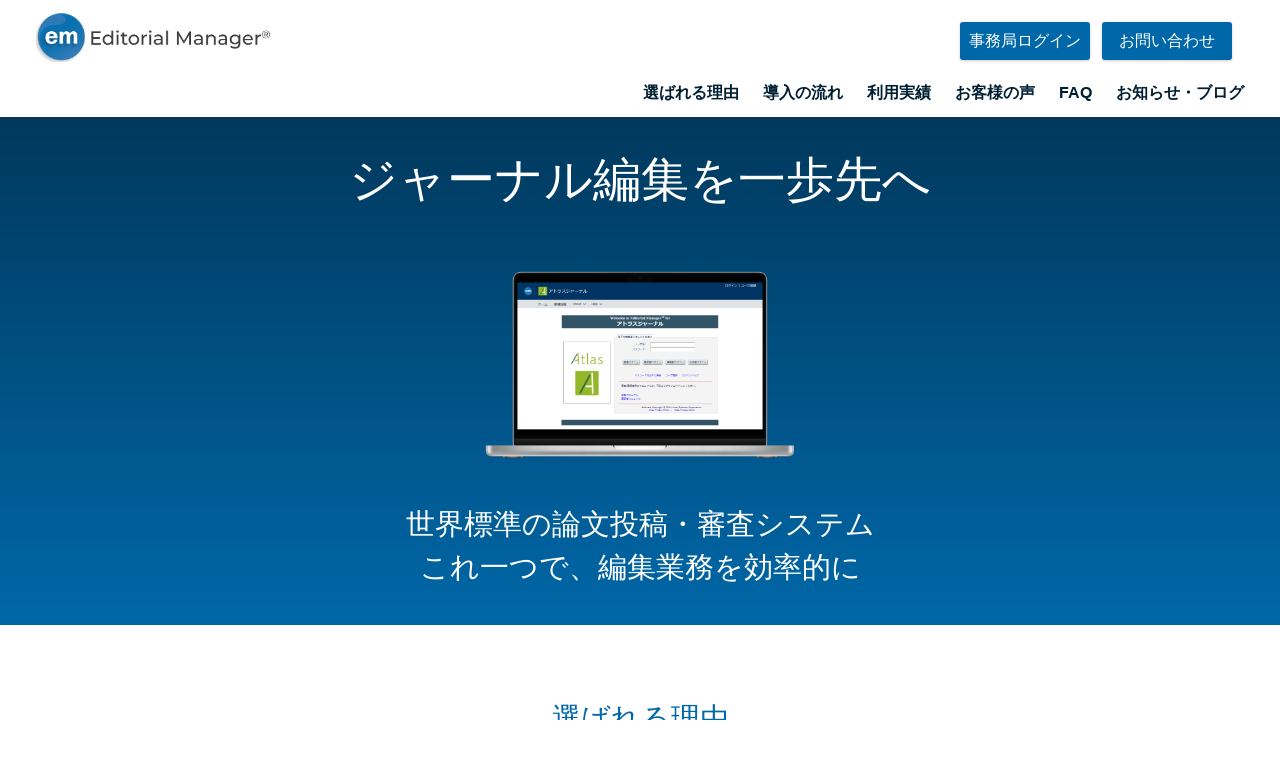

--- FILE ---
content_type: text/html; charset=UTF-8
request_url: https://www.editorialmanager.jp/
body_size: 128589
content:
<!DOCTYPE html>
<html lang="ja" class="no-js" prefix="og: http://ogp.me/ns#">
<head>
<!-- Google Tag Manager -->
<script>(function(w,d,s,l,i){w[l]=w[l]||[];w[l].push({'gtm.start':
new Date().getTime(),event:'gtm.js'});var f=d.getElementsByTagName(s)[0],
j=d.createElement(s),dl=l!='dataLayer'?'&l='+l:'';j.async=true;j.src=
'https://www.googletagmanager.com/gtm.js?id='+i+dl;f.parentNode.insertBefore(j,f);
})(window,document,'script','dataLayer','GTM-T3LD6QN');</script>
<!-- End Google Tag Manager -->
<meta charset="UTF-8">
<meta name="viewport" content="width=device-width">
<title> Editorial Manager</title>
<meta name="description" content="Editorial Manager®
世界標準のオンライン投稿・審査システム
これ一つで、編集業務を効率的に">
<meta property="og:title" content=" Editorial Manager">
<meta property="og:type" content="website">
<meta property="og:url" content="https://www.editorialmanager.jp/">
<meta property="og:image" content="https://www.editorialmanager.jp/wordpress/wp-content/themes/EM/img/EM.png">
<meta name="viewport" content="width=device-width,initial-scale=1">
<link rel="stylesheet" href="https://www.editorialmanager.jp/wordpress/wp-content/themes/EM/css/normalize.css" media="all">
<link rel="stylesheet" href="https://www.editorialmanager.jp/wordpress/wp-content/themes/EM/css/all.min.css" media="all">
<link rel="stylesheet" href="https://www.editorialmanager.jp/wordpress/wp-content/themes/EM/css/style.css" media="all">
<link rel="stylesheet" href="https://www.editorialmanager.jp/wordpress/wp-content/themes/EM/css/top.css" media="all">
<script type="text/javascript" src="https://www.editorialmanager.jp/wordpress/wp-content/themes/EM/js/footerFixed.js"></script>
<meta name='robots' content='max-image-preview:large' />
<link rel="alternate" type="application/rss+xml" title="Editorial Manager &raquo; フィード" href="https://www.editorialmanager.jp/feed" />
<link rel="alternate" title="oEmbed (JSON)" type="application/json+oembed" href="https://www.editorialmanager.jp/wp-json/oembed/1.0/embed?url=https%3A%2F%2Fwww.editorialmanager.jp%2F" />
<link rel="alternate" title="oEmbed (XML)" type="text/xml+oembed" href="https://www.editorialmanager.jp/wp-json/oembed/1.0/embed?url=https%3A%2F%2Fwww.editorialmanager.jp%2F&#038;format=xml" />
<style id='wp-img-auto-sizes-contain-inline-css' type='text/css'>
img:is([sizes=auto i],[sizes^="auto," i]){contain-intrinsic-size:3000px 1500px}
/*# sourceURL=wp-img-auto-sizes-contain-inline-css */
</style>
<style id='wp-block-library-inline-css' type='text/css'>
:root{--wp-block-synced-color:#7a00df;--wp-block-synced-color--rgb:122,0,223;--wp-bound-block-color:var(--wp-block-synced-color);--wp-editor-canvas-background:#ddd;--wp-admin-theme-color:#007cba;--wp-admin-theme-color--rgb:0,124,186;--wp-admin-theme-color-darker-10:#006ba1;--wp-admin-theme-color-darker-10--rgb:0,107,160.5;--wp-admin-theme-color-darker-20:#005a87;--wp-admin-theme-color-darker-20--rgb:0,90,135;--wp-admin-border-width-focus:2px}@media (min-resolution:192dpi){:root{--wp-admin-border-width-focus:1.5px}}.wp-element-button{cursor:pointer}:root .has-very-light-gray-background-color{background-color:#eee}:root .has-very-dark-gray-background-color{background-color:#313131}:root .has-very-light-gray-color{color:#eee}:root .has-very-dark-gray-color{color:#313131}:root .has-vivid-green-cyan-to-vivid-cyan-blue-gradient-background{background:linear-gradient(135deg,#00d084,#0693e3)}:root .has-purple-crush-gradient-background{background:linear-gradient(135deg,#34e2e4,#4721fb 50%,#ab1dfe)}:root .has-hazy-dawn-gradient-background{background:linear-gradient(135deg,#faaca8,#dad0ec)}:root .has-subdued-olive-gradient-background{background:linear-gradient(135deg,#fafae1,#67a671)}:root .has-atomic-cream-gradient-background{background:linear-gradient(135deg,#fdd79a,#004a59)}:root .has-nightshade-gradient-background{background:linear-gradient(135deg,#330968,#31cdcf)}:root .has-midnight-gradient-background{background:linear-gradient(135deg,#020381,#2874fc)}:root{--wp--preset--font-size--normal:16px;--wp--preset--font-size--huge:42px}.has-regular-font-size{font-size:1em}.has-larger-font-size{font-size:2.625em}.has-normal-font-size{font-size:var(--wp--preset--font-size--normal)}.has-huge-font-size{font-size:var(--wp--preset--font-size--huge)}.has-text-align-center{text-align:center}.has-text-align-left{text-align:left}.has-text-align-right{text-align:right}.has-fit-text{white-space:nowrap!important}#end-resizable-editor-section{display:none}.aligncenter{clear:both}.items-justified-left{justify-content:flex-start}.items-justified-center{justify-content:center}.items-justified-right{justify-content:flex-end}.items-justified-space-between{justify-content:space-between}.screen-reader-text{border:0;clip-path:inset(50%);height:1px;margin:-1px;overflow:hidden;padding:0;position:absolute;width:1px;word-wrap:normal!important}.screen-reader-text:focus{background-color:#ddd;clip-path:none;color:#444;display:block;font-size:1em;height:auto;left:5px;line-height:normal;padding:15px 23px 14px;text-decoration:none;top:5px;width:auto;z-index:100000}html :where(.has-border-color){border-style:solid}html :where([style*=border-top-color]){border-top-style:solid}html :where([style*=border-right-color]){border-right-style:solid}html :where([style*=border-bottom-color]){border-bottom-style:solid}html :where([style*=border-left-color]){border-left-style:solid}html :where([style*=border-width]){border-style:solid}html :where([style*=border-top-width]){border-top-style:solid}html :where([style*=border-right-width]){border-right-style:solid}html :where([style*=border-bottom-width]){border-bottom-style:solid}html :where([style*=border-left-width]){border-left-style:solid}html :where(img[class*=wp-image-]){height:auto;max-width:100%}:where(figure){margin:0 0 1em}html :where(.is-position-sticky){--wp-admin--admin-bar--position-offset:var(--wp-admin--admin-bar--height,0px)}@media screen and (max-width:600px){html :where(.is-position-sticky){--wp-admin--admin-bar--position-offset:0px}}

/*# sourceURL=wp-block-library-inline-css */
</style><style id='global-styles-inline-css' type='text/css'>
:root{--wp--preset--aspect-ratio--square: 1;--wp--preset--aspect-ratio--4-3: 4/3;--wp--preset--aspect-ratio--3-4: 3/4;--wp--preset--aspect-ratio--3-2: 3/2;--wp--preset--aspect-ratio--2-3: 2/3;--wp--preset--aspect-ratio--16-9: 16/9;--wp--preset--aspect-ratio--9-16: 9/16;--wp--preset--color--black: #000000;--wp--preset--color--cyan-bluish-gray: #abb8c3;--wp--preset--color--white: #ffffff;--wp--preset--color--pale-pink: #f78da7;--wp--preset--color--vivid-red: #cf2e2e;--wp--preset--color--luminous-vivid-orange: #ff6900;--wp--preset--color--luminous-vivid-amber: #fcb900;--wp--preset--color--light-green-cyan: #7bdcb5;--wp--preset--color--vivid-green-cyan: #00d084;--wp--preset--color--pale-cyan-blue: #8ed1fc;--wp--preset--color--vivid-cyan-blue: #0693e3;--wp--preset--color--vivid-purple: #9b51e0;--wp--preset--gradient--vivid-cyan-blue-to-vivid-purple: linear-gradient(135deg,rgb(6,147,227) 0%,rgb(155,81,224) 100%);--wp--preset--gradient--light-green-cyan-to-vivid-green-cyan: linear-gradient(135deg,rgb(122,220,180) 0%,rgb(0,208,130) 100%);--wp--preset--gradient--luminous-vivid-amber-to-luminous-vivid-orange: linear-gradient(135deg,rgb(252,185,0) 0%,rgb(255,105,0) 100%);--wp--preset--gradient--luminous-vivid-orange-to-vivid-red: linear-gradient(135deg,rgb(255,105,0) 0%,rgb(207,46,46) 100%);--wp--preset--gradient--very-light-gray-to-cyan-bluish-gray: linear-gradient(135deg,rgb(238,238,238) 0%,rgb(169,184,195) 100%);--wp--preset--gradient--cool-to-warm-spectrum: linear-gradient(135deg,rgb(74,234,220) 0%,rgb(151,120,209) 20%,rgb(207,42,186) 40%,rgb(238,44,130) 60%,rgb(251,105,98) 80%,rgb(254,248,76) 100%);--wp--preset--gradient--blush-light-purple: linear-gradient(135deg,rgb(255,206,236) 0%,rgb(152,150,240) 100%);--wp--preset--gradient--blush-bordeaux: linear-gradient(135deg,rgb(254,205,165) 0%,rgb(254,45,45) 50%,rgb(107,0,62) 100%);--wp--preset--gradient--luminous-dusk: linear-gradient(135deg,rgb(255,203,112) 0%,rgb(199,81,192) 50%,rgb(65,88,208) 100%);--wp--preset--gradient--pale-ocean: linear-gradient(135deg,rgb(255,245,203) 0%,rgb(182,227,212) 50%,rgb(51,167,181) 100%);--wp--preset--gradient--electric-grass: linear-gradient(135deg,rgb(202,248,128) 0%,rgb(113,206,126) 100%);--wp--preset--gradient--midnight: linear-gradient(135deg,rgb(2,3,129) 0%,rgb(40,116,252) 100%);--wp--preset--font-size--small: 13px;--wp--preset--font-size--medium: 20px;--wp--preset--font-size--large: 36px;--wp--preset--font-size--x-large: 42px;--wp--preset--spacing--20: 0.44rem;--wp--preset--spacing--30: 0.67rem;--wp--preset--spacing--40: 1rem;--wp--preset--spacing--50: 1.5rem;--wp--preset--spacing--60: 2.25rem;--wp--preset--spacing--70: 3.38rem;--wp--preset--spacing--80: 5.06rem;--wp--preset--shadow--natural: 6px 6px 9px rgba(0, 0, 0, 0.2);--wp--preset--shadow--deep: 12px 12px 50px rgba(0, 0, 0, 0.4);--wp--preset--shadow--sharp: 6px 6px 0px rgba(0, 0, 0, 0.2);--wp--preset--shadow--outlined: 6px 6px 0px -3px rgb(255, 255, 255), 6px 6px rgb(0, 0, 0);--wp--preset--shadow--crisp: 6px 6px 0px rgb(0, 0, 0);}:where(.is-layout-flex){gap: 0.5em;}:where(.is-layout-grid){gap: 0.5em;}body .is-layout-flex{display: flex;}.is-layout-flex{flex-wrap: wrap;align-items: center;}.is-layout-flex > :is(*, div){margin: 0;}body .is-layout-grid{display: grid;}.is-layout-grid > :is(*, div){margin: 0;}:where(.wp-block-columns.is-layout-flex){gap: 2em;}:where(.wp-block-columns.is-layout-grid){gap: 2em;}:where(.wp-block-post-template.is-layout-flex){gap: 1.25em;}:where(.wp-block-post-template.is-layout-grid){gap: 1.25em;}.has-black-color{color: var(--wp--preset--color--black) !important;}.has-cyan-bluish-gray-color{color: var(--wp--preset--color--cyan-bluish-gray) !important;}.has-white-color{color: var(--wp--preset--color--white) !important;}.has-pale-pink-color{color: var(--wp--preset--color--pale-pink) !important;}.has-vivid-red-color{color: var(--wp--preset--color--vivid-red) !important;}.has-luminous-vivid-orange-color{color: var(--wp--preset--color--luminous-vivid-orange) !important;}.has-luminous-vivid-amber-color{color: var(--wp--preset--color--luminous-vivid-amber) !important;}.has-light-green-cyan-color{color: var(--wp--preset--color--light-green-cyan) !important;}.has-vivid-green-cyan-color{color: var(--wp--preset--color--vivid-green-cyan) !important;}.has-pale-cyan-blue-color{color: var(--wp--preset--color--pale-cyan-blue) !important;}.has-vivid-cyan-blue-color{color: var(--wp--preset--color--vivid-cyan-blue) !important;}.has-vivid-purple-color{color: var(--wp--preset--color--vivid-purple) !important;}.has-black-background-color{background-color: var(--wp--preset--color--black) !important;}.has-cyan-bluish-gray-background-color{background-color: var(--wp--preset--color--cyan-bluish-gray) !important;}.has-white-background-color{background-color: var(--wp--preset--color--white) !important;}.has-pale-pink-background-color{background-color: var(--wp--preset--color--pale-pink) !important;}.has-vivid-red-background-color{background-color: var(--wp--preset--color--vivid-red) !important;}.has-luminous-vivid-orange-background-color{background-color: var(--wp--preset--color--luminous-vivid-orange) !important;}.has-luminous-vivid-amber-background-color{background-color: var(--wp--preset--color--luminous-vivid-amber) !important;}.has-light-green-cyan-background-color{background-color: var(--wp--preset--color--light-green-cyan) !important;}.has-vivid-green-cyan-background-color{background-color: var(--wp--preset--color--vivid-green-cyan) !important;}.has-pale-cyan-blue-background-color{background-color: var(--wp--preset--color--pale-cyan-blue) !important;}.has-vivid-cyan-blue-background-color{background-color: var(--wp--preset--color--vivid-cyan-blue) !important;}.has-vivid-purple-background-color{background-color: var(--wp--preset--color--vivid-purple) !important;}.has-black-border-color{border-color: var(--wp--preset--color--black) !important;}.has-cyan-bluish-gray-border-color{border-color: var(--wp--preset--color--cyan-bluish-gray) !important;}.has-white-border-color{border-color: var(--wp--preset--color--white) !important;}.has-pale-pink-border-color{border-color: var(--wp--preset--color--pale-pink) !important;}.has-vivid-red-border-color{border-color: var(--wp--preset--color--vivid-red) !important;}.has-luminous-vivid-orange-border-color{border-color: var(--wp--preset--color--luminous-vivid-orange) !important;}.has-luminous-vivid-amber-border-color{border-color: var(--wp--preset--color--luminous-vivid-amber) !important;}.has-light-green-cyan-border-color{border-color: var(--wp--preset--color--light-green-cyan) !important;}.has-vivid-green-cyan-border-color{border-color: var(--wp--preset--color--vivid-green-cyan) !important;}.has-pale-cyan-blue-border-color{border-color: var(--wp--preset--color--pale-cyan-blue) !important;}.has-vivid-cyan-blue-border-color{border-color: var(--wp--preset--color--vivid-cyan-blue) !important;}.has-vivid-purple-border-color{border-color: var(--wp--preset--color--vivid-purple) !important;}.has-vivid-cyan-blue-to-vivid-purple-gradient-background{background: var(--wp--preset--gradient--vivid-cyan-blue-to-vivid-purple) !important;}.has-light-green-cyan-to-vivid-green-cyan-gradient-background{background: var(--wp--preset--gradient--light-green-cyan-to-vivid-green-cyan) !important;}.has-luminous-vivid-amber-to-luminous-vivid-orange-gradient-background{background: var(--wp--preset--gradient--luminous-vivid-amber-to-luminous-vivid-orange) !important;}.has-luminous-vivid-orange-to-vivid-red-gradient-background{background: var(--wp--preset--gradient--luminous-vivid-orange-to-vivid-red) !important;}.has-very-light-gray-to-cyan-bluish-gray-gradient-background{background: var(--wp--preset--gradient--very-light-gray-to-cyan-bluish-gray) !important;}.has-cool-to-warm-spectrum-gradient-background{background: var(--wp--preset--gradient--cool-to-warm-spectrum) !important;}.has-blush-light-purple-gradient-background{background: var(--wp--preset--gradient--blush-light-purple) !important;}.has-blush-bordeaux-gradient-background{background: var(--wp--preset--gradient--blush-bordeaux) !important;}.has-luminous-dusk-gradient-background{background: var(--wp--preset--gradient--luminous-dusk) !important;}.has-pale-ocean-gradient-background{background: var(--wp--preset--gradient--pale-ocean) !important;}.has-electric-grass-gradient-background{background: var(--wp--preset--gradient--electric-grass) !important;}.has-midnight-gradient-background{background: var(--wp--preset--gradient--midnight) !important;}.has-small-font-size{font-size: var(--wp--preset--font-size--small) !important;}.has-medium-font-size{font-size: var(--wp--preset--font-size--medium) !important;}.has-large-font-size{font-size: var(--wp--preset--font-size--large) !important;}.has-x-large-font-size{font-size: var(--wp--preset--font-size--x-large) !important;}
/*# sourceURL=global-styles-inline-css */
</style>

<style id='classic-theme-styles-inline-css' type='text/css'>
/*! This file is auto-generated */
.wp-block-button__link{color:#fff;background-color:#32373c;border-radius:9999px;box-shadow:none;text-decoration:none;padding:calc(.667em + 2px) calc(1.333em + 2px);font-size:1.125em}.wp-block-file__button{background:#32373c;color:#fff;text-decoration:none}
/*# sourceURL=/wp-includes/css/classic-themes.min.css */
</style>
<script type="text/javascript" src="https://www.editorialmanager.jp/wordpress/wp-includes/js/jquery/jquery.min.js?ver=202601" id="jquery-core-js"></script>
<script type="text/javascript" src="https://www.editorialmanager.jp/wordpress/wp-includes/js/jquery/jquery-migrate.min.js?ver=202601" id="jquery-migrate-js"></script>
<script type="text/javascript" src="https://www.editorialmanager.jp/wordpress/wp-content/themes/EM/js/script.min.js?ver=202601" id="script-js"></script>
<link rel="https://api.w.org/" href="https://www.editorialmanager.jp/wp-json/" /><link rel="alternate" title="JSON" type="application/json" href="https://www.editorialmanager.jp/wp-json/wp/v2/pages/11" /><link rel="canonical" href="https://www.editorialmanager.jp/" />
<link rel="icon" href="https://www.editorialmanager.jp/wordpress/wp-content/uploads/2019/12/EM_Dot_Color-copy.png" sizes="32x32" />
<link rel="icon" href="https://www.editorialmanager.jp/wordpress/wp-content/uploads/2019/12/EM_Dot_Color-copy.png" sizes="192x192" />
<link rel="apple-touch-icon" href="https://www.editorialmanager.jp/wordpress/wp-content/uploads/2019/12/EM_Dot_Color-copy.png" />
<meta name="msapplication-TileImage" content="https://www.editorialmanager.jp/wordpress/wp-content/uploads/2019/12/EM_Dot_Color-copy.png" />
</head>
<body>
<!-- Google Tag Manager (noscript) -->
<noscript><iframe src="https://www.googletagmanager.com/ns.html?id=GTM-T3LD6QN"
height="0" width="0" style="display:none;visibility:hidden"></iframe></noscript>
<!-- End Google Tag Manager (noscript) -->
  <header class="hd">
    <div class="hd-wrapper">
      <div class="hd-resp">
        <div class="hd-left">
          <a href="https://www.editorialmanager.jp"><img src="https://www.editorialmanager.jp/wordpress/wp-content/themes/EM/img/EM.png" alt="Editorial Managerのサービスロゴ" class="hd-img"></a>
        </div>
        <ul class="hd-btn-area">
          <li><a href="https://www.editorialmanager.jp/user" class="hd-btn login-btn">事務局ログイン</a></li>
          <li><a href="https://www.editorialmanager.jp/contact" class="hd-btn pc-only">お問い合わせ</a></li>
          <li><button type="button" class="hd-btn mob-menu js-mobbtn" tabindex="0">MENU</button></li>
        </ul>
      </div>
      <nav>
        <ul class="mainnav js-mobmenu"><li class="current"><a href="/#feature" aria-current="page">選ばれる理由</a></li>
<li class="current"><a href="/#intro" aria-current="page">導入の流れ</a></li>
<li class="current"><a href="/#journals" aria-current="page">利用実績</a></li>
<li><a href="#voice">お客様の声</a></li>
<li class="current"><a href="/#faq" aria-current="page">FAQ</a></li>
<li class="current"><a href="/#info" aria-current="page">お知らせ・ブログ</a></li>
<li class="js-mobonly"><a href="https://www.editorialmanager.jp/contact">お問い合わせ</a></li>
</ul>      </nav>
    </div>

  </header>

<div class="main-top">
  <div class="top-visual">
    <p class="tv-common tv-caption js-fadepoint">ジャーナル編集を一歩先へ</p>
    <div class="tv-imgwrapper js-fadepoint">
      <img src="https://www.editorialmanager.jp/wordpress/wp-content/themes/EM/img/top_img_parts.png" alt="システムイメージ">
    </div>
    <p class="tv-common tv-catch js-fadepoint">世界標準の論文投稿・審査システム<br>これ一つで、編集業務を効率的に</p>
  </div>
    <section class="top-box" id="feature">
      <h2 class="top-ttl">選ばれる理由</h2>
      <div class="featurebox-standard">
        <div class="feature-txtarea">
          <h3 class="feature-ttl">世界標準のシステム</h3>
          <div class="feature-txt"><p>Editorial Manager®（エディトリアルマネージャー）は米国<a href="https://www.ariessys.com/" target="_blank" rel="noopener">Aries Systems社</a>の提供する論文投稿・審査システムです。 世界9,300誌以上、国内でも300誌以上にご利用いただいており、研究者にとって馴染み深いシステムとなります。<br />
<a href="https://www.atlas.jp/" target="_blank" rel="noopener">株式会社アトラス</a>では国内の総代理店として導入・サポートを行っています。</p>
</div>
          <a href="#journals" class="feature-link">利用実績<i class="fas fa-caret-right icon-right" aria-hidden="true"></i></a>
        </div>
      </div>
      <div class="featurebox-function">
        <div class="feature-txtarea">
          <h3 class="feature-ttl">ジャーナル編集の課題を解決する豊富な機能</h3>
          <div class="feature-txt"><ul class="feature-txt feature-list">
<li>事務作業の手間を減らしたい</li>
<li>投稿数を増やしたい</li>
<li>審査期間を短縮したい</li>
<li>査読者の選定をラクにしたい</li>
</ul>
<p class="feature-txt">……<br />
「投稿・審査」に特化したシステムならではの、ジャーナル編集業務特有の課題やお悩みを解決するための豊富な機能を揃えています。</p>
</div>
          <a href="https://www.editorialmanager.jp/function" class="feature-link">詳しく見る<i class="fas fa-caret-right icon-right" aria-hidden="true"></i></a>
        </div>
      </div>
      <div class="featurebox-customize">
        <div class="feature-txtarea">
          <h3 class="feature-ttl">ジャーナルごとのフローに合わせた柔軟なカスタマイズ</h3>
          <div class="feature-txt"><p>投稿・審査フローや各種設定など、「ジャーナル専用」にカスタマイズすることが可能です。<br />
また、カスタマイズ内容の変更は無料のため、導入後のフローや体制の変更にもフレキシブルに対応することができます。</p>
</div>
          <a href="https://www.editorialmanager.jp/customize" class="feature-link">詳しく見る<i class="fas fa-caret-right icon-right" aria-hidden="true"></i></a>
        </div>
      </div>
      <div class="featurebox-fee">
        <div class="feature-txtarea">
          <h3 class="feature-ttl">シンプルな料金体系</h3>
          <div class="feature-txt"><p class="feature-txt">1投稿ごとに課金されるため無駄がなく、年間投稿数は10～1000投稿と幅広いジャーナルにご利用いただいております。</p>
</div>
          <a href="https://www.editorialmanager.jp/contact" class="feature-link">お見積りはこちら<i class="fas fa-caret-right icon-right" aria-hidden="true"></i></a>
        </div>
      </div>
    </section>
    <section class="top-box flow" id="intro">
      <div class="top-wrapper">
        <h2 class="top-ttl">導入の流れ</h2>
        <p class="top-caption">導入にかかる期間は平均3ヶ月程度です。</p>
        <div class="flow-area">
          <div class="block-first">
            <p>
              初回打ち合わせ<br>ヒアリング<br>
              <span class="flow-period">3時間</span>
            </p>
          </div>
          <div class="block-second">
            <p>
              サーバ設定<br>カスタマイズ<br>
              <span class="flow-period">0.5～1ヶ月</span>
            </p>
          </div>
          <div class="block-third">
            <p>
              試行前<br>打ち合わせ<br>
              <span class="flow-period">3時間</span>
            </p>
          </div>
          <div class="block-fourth">
            <p>
              試行期間<br>
              <span class="flow-period">1.5ヶ月</span>
            </p>
          </div>
          <div class="block-fifth">
            <p>
              <span class="flow-period">本運用</span>
            </p>
          </div>
          <span class="flow-arw"></span>
        </div>
      </div>
    </section>
    <section class="top-box journal odd" id="journals">
      <div class="top-wrapper">
        <h2 class="top-ttl">利用実績</h2>
        <p class="top-caption">2026年1月現在、国内で300誌以上のジャーナルで利用されています。</p>
        <div class="journalbox">
          <div class="journal-leftbar">
            <ul class="journal-catlist">
              <li><a class="journal-catlink journal-active" href="#science">理学・工学</a></li>
              <li><a class="journal-catlink " href="#life-science">生命科学</a></li>
              <li><a class="journal-catlink " href="#society">人文・社会科学</a></li>
            </ul>
          </div>
          <div class="journal-resultarea">
              <div id="science" class="journal-disp-area js-journal-target"
              style="display:block;" >
              <table class="journal-list">
                <tbody>
                  <tr>
                    <th class="journal-listhd">学会名</th>
                    <th class="journal-listhd">ジャーナル名</th>
                  </tr>
                      <tr>
                    <th>日本トライボロジー学会</th>
                    <td><a href="https://www.tribology.jp/publication/journal/index.html" target="_blank" rel="noopener noreferrer">トライボロジスト</a></td>
                  </tr>
                      <tr>
                    <th>日本フルードパワーシステム学会</th>
                    <td><a href="https://www.jstage.jst.go.jp/browse/jfps/-char/ja/" target="_blank" rel="noopener noreferrer">日本フルードパワーシステム学会論文集</a></td>
                  </tr>
                      <tr>
                    <th>統計数理研究所</th>
                    <td><a href="https://www.ism.ac.jp/editsec/aism/index.html" target="_blank" rel="noopener noreferrer">Annals of the Institute of Statistical Mathematics</a></td>
                  </tr>
                      <tr>
                    <th>統計数理研究所</th>
                    <td><a href="https://www.ism.ac.jp/editsec/toukei/index.html" target="_blank" rel="noopener noreferrer">統計数理</a></td>
                  </tr>
                      <tr>
                    <th>地盤工学会</th>
                    <td><a href="https://www.jstage.jst.go.jp/browse/jgs/-char/ja" target="_blank" rel="noopener noreferrer">地盤工学ジャーナル</a></td>
                  </tr>
                      <tr>
                    <th>地盤工学会</th>
                    <td><a href="https://www.jiban.or.jp/?page_id=1202" target="_blank" rel="noopener noreferrer">地盤工学会誌</a></td>
                  </tr>
                      <tr>
                    <th>日本機械学会</th>
                    <td><a href="https://www.jstage.jst.go.jp/browse/transjsme/-char/ja/" target="_blank" rel="noopener noreferrer">日本機械学会論文集</a></td>
                  </tr>
                      <tr>
                    <th>日本機械学会</th>
                    <td><a href="https://www.jsme.or.jp/bulletin/eng/index.html" target="_blank" rel="noopener noreferrer">Bulletin of the JSME</a></td>
                  </tr>
                      <tr>
                    <th>国立極地研究所</th>
                    <td><a href="https://www.nipr.ac.jp/library/en/ar/index.html" target="_blank" rel="noopener noreferrer">Antarctic Record（南極資料）</a></td>
                  </tr>
                      <tr>
                    <th>国立極地研究所</th>
                    <td><a href="https://pdr.repo.nii.ac.jp/" target="_blank" rel="noopener noreferrer">Polar Data Journal</a></td>
                  </tr>
                      <tr>
                    <th>日本コンクリート工学会</th>
                    <td><a href="https://data.jci-net.or.jp/search.shtml" target="_blank" rel="noopener noreferrer">コンクリート工学年次論文集</a></td>
                  </tr>
                      <tr>
                    <th>砥粒加工学会</th>
                    <td><a href="https://www.jstage.jst.go.jp/browse/jsat/-char/ja/" target="_blank" rel="noopener noreferrer">砥粒加工学会誌</a></td>
                  </tr>
                      <tr>
                    <th>計測自動制御学会</th>
                    <td><a href="https://www.jstage.jst.go.jp/browse/sicetr/-char/ja/" target="_blank" rel="noopener noreferrer">計測自動制御学会論文集</a></td>
                  </tr>
                      <tr>
                    <th>電気化学会</th>
                    <td><a href="https://www.jstage.jst.go.jp/browse/electrochemistry" target="_blank" rel="noopener noreferrer">Electrochemistry</a></td>
                  </tr>
                      <tr>
                    <th>日本デザイン学会</th>
                    <td><a href="https://www.jstage.jst.go.jp/browse/jssdj/-char/ja/" target="_blank" rel="noopener noreferrer">デザイン学研究</a></td>
                  </tr>
                      <tr>
                    <th>エレクトロニクス実装学会</th>
                    <td><a href="https://www.jstage.jst.go.jp/browse/jiep/-char/ja/" target="_blank" rel="noopener noreferrer">エレクトロニクス実装学会誌</a></td>
                  </tr>
                      <tr>
                    <th>日本感性工学会</th>
                    <td><a href="https://www.jstage.jst.go.jp/browse/jjske/-char/ja/" target="_blank" rel="noopener noreferrer">日本感性工学会論文誌</a></td>
                  </tr>
                      <tr>
                    <th>日本感性工学会</th>
                    <td><a href="https://www.jstage.jst.go.jp/browse/ijae" target="_blank" rel="noopener noreferrer">International Journal of Affective Engineering</a></td>
                  </tr>
                      <tr>
                    <th>システム制御情報学会</th>
                    <td><a href="https://www.jstage.jst.go.jp/browse/iscie/-char/ja/" target="_blank" rel="noopener noreferrer">システム制御情報学会論文誌</a></td>
                  </tr>
                      <tr>
                    <th>アジア交通学会</th>
                    <td><a href="https://www.jstage.jst.go.jp/browse/easts/" target="_blank" rel="noopener noreferrer">Journal of the Eastern Asia Society for Transportation Studies</a></td>
                  </tr>
                      <tr>
                    <th>農業農村工学会</th>
                    <td><a href="https://www.jstage.jst.go.jp/browse/jsidre/-char/ja/" target="_blank" rel="noopener noreferrer">農業農村工学会論文集</a></td>
                  </tr>
                      <tr>
                    <th>画像電子学会</th>
                    <td><a href="https://www.jstage.jst.go.jp/browse/iieej/-char/ja/" target="_blank" rel="noopener noreferrer">画像電子学会誌</a></td>
                  </tr>
                      <tr>
                    <th>軽金属学会</th>
                    <td><a href="https://www.jstage.jst.go.jp/browse/jilm/-char/ja/" target="_blank" rel="noopener noreferrer">軽金属</a></td>
                  </tr>
                      <tr>
                    <th>粉体粉末冶金協会</th>
                    <td><a href="https://www.jstage.jst.go.jp/browse/jjspm/-char/ja/" target="_blank" rel="noopener noreferrer">粉体および粉末冶金
</a></td>
                  </tr>
                      <tr>
                    <th>日本コンクリート工学会</th>
                    <td><a href="https://www.jstage.jst.go.jp/browse/jact" target="_blank" rel="noopener noreferrer">Journal of Advanced Concrete Technology</a></td>
                  </tr>
                      <tr>
                    <th>日本航空宇宙学会</th>
                    <td><a href="https://www.jstage.jst.go.jp/browse/jjsass/-char/ja/" target="_blank" rel="noopener noreferrer">日本航空宇宙学会論文集</a></td>
                  </tr>
                      <tr>
                    <th>日本航空宇宙学会</th>
                    <td><a href="https://www.jstage.jst.go.jp/browse/astj/-char/ja/" target="_blank" rel="noopener noreferrer">航空宇宙技術</a></td>
                  </tr>
                      <tr>
                    <th>日本磁気学会</th>
                    <td><a href="https://www.jstage.jst.go.jp/browse/msjmag" target="_blank" rel="noopener noreferrer">Journal of the Magnetics Society of Japan</a></td>
                  </tr>
                      <tr>
                    <th>照明学会</th>
                    <td><a href="https://www.ieij.or.jp/JLVE/" target="_blank" rel="noopener noreferrer">Journal of Science and Technology in Lighting</a></td>
                  </tr>
                      <tr>
                    <th>廃棄物資源循環学会</th>
                    <td><a href="https://www.jstage.jst.go.jp/browse/jjsmcwm/-char/ja/" target="_blank" rel="noopener noreferrer">廃棄物資源循環学会論文誌</a></td>
                  </tr>
                      <tr>
                    <th>日本高圧力技術協会</th>
                    <td><a href="https://www.jstage.jst.go.jp/browse/hpi/-char/ja/" target="_blank" rel="noopener noreferrer">圧力技術</a></td>
                  </tr>
                      <tr>
                    <th>日本トライボロジー学会</th>
                    <td><a href="https://www.jstage.jst.go.jp/browse/trol" target="_blank" rel="noopener noreferrer">Tribology Online</a></td>
                  </tr>
                      <tr>
                    <th>水文・水資源学会</th>
                    <td><a href="https://www.jstage.jst.go.jp/browse/jjshwr/-char/ja/" target="_blank" rel="noopener noreferrer">水文・水資源学会誌</a></td>
                  </tr>
                      <tr>
                    <th>日本画像学会</th>
                    <td><a href="https://www.jstage.jst.go.jp/browse/isj/-char/ja/" target="_blank" rel="noopener noreferrer">日本画像学会誌</a></td>
                  </tr>
                      <tr>
                    <th>農業情報学会</th>
                    <td><a href="https://www.jstage.jst.go.jp/browse/air/-char/ja/" target="_blank" rel="noopener noreferrer">農業情報研究</a></td>
                  </tr>
                      <tr>
                    <th>日本航空宇宙学会</th>
                    <td><a href="https://www.jstage.jst.go.jp/browse/tjsass" target="_blank" rel="noopener noreferrer">Transactions of the JSASS</a></td>
                  </tr>
                      <tr>
                    <th>日本航空宇宙学会</th>
                    <td><a href="https://www.jstage.jst.go.jp/browse/tastj" target="_blank" rel="noopener noreferrer">Aerospace Technology Japan</a></td>
                  </tr>
                      <tr>
                    <th>石油学会</th>
                    <td><a href="https://www.jstage.jst.go.jp/browse/jpi" target="_blank" rel="noopener noreferrer">Journal of the Japan Petroleum Institute</a></td>
                  </tr>
                      <tr>
                    <th>日本鉱物科学会</th>
                    <td><a href="https://www.jstage.jst.go.jp/browse/jmps" target="_blank" rel="noopener noreferrer">Journal of Mineralogical and Petrological Sciences</a></td>
                  </tr>
                      <tr>
                    <th>水文・水資源学会</th>
                    <td><a href="https://www.jstage.jst.go.jp/browse/hrl" target="_blank" rel="noopener noreferrer">Hydrological Research Letters</a></td>
                  </tr>
                      <tr>
                    <th>日本塑性加工学会</th>
                    <td><a href="https://www.jstage.jst.go.jp/browse/sosei/-char/ja/" target="_blank" rel="noopener noreferrer">塑性と加工</a></td>
                  </tr>
                      <tr>
                    <th>日本計算工学会</th>
                    <td><a href="https://www.jstage.jst.go.jp/browse/jsces/-char/ja/" target="_blank" rel="noopener noreferrer">日本計算工学会論文集</a></td>
                  </tr>
                      <tr>
                    <th>色材協会</th>
                    <td><a href="https://www.jstage.jst.go.jp/browse/shikizai/-char/ja/" target="_blank" rel="noopener noreferrer">色材協会誌</a></td>
                  </tr>
                      <tr>
                    <th>日本船舶海洋工学会</th>
                    <td><a href="https://www.jstage.jst.go.jp/browse/jjasnaoe/-char/ja/" target="_blank" rel="noopener noreferrer">日本船舶海洋工学会論文集</a></td>
                  </tr>
                      <tr>
                    <th>精密工学会</th>
                    <td><a href="https://www.jstage.jst.go.jp/browse/jjspe/-char/ja/" target="_blank" rel="noopener noreferrer">精密工学会誌</a></td>
                  </tr>
                      <tr>
                    <th>日本木材学会</th>
                    <td><a href="https://www.jstage.jst.go.jp/browse/jwrs/-char/ja/" target="_blank" rel="noopener noreferrer">木材学会誌</a></td>
                  </tr>
                      <tr>
                    <th>日本知能情報ファジィ学会</th>
                    <td><a href="https://www.jstage.jst.go.jp/browse/jsoft/-char/ja/" target="_blank" rel="noopener noreferrer">知能と情報</a></td>
                  </tr>
                      <tr>
                    <th>ターボ機械協会</th>
                    <td><a href="https://www.jstage.jst.go.jp/browse/ijfms" target="_blank" rel="noopener noreferrer">International Journal of Fluid Machinery and Systems</a></td>
                  </tr>
                      <tr>
                    <th>日本品質管理学会</th>
                    <td><a href="https://www.jsqc.org/ja/kankoubutsu/kankoubutsu.html" target="_blank" rel="noopener noreferrer">ANQ Congress and Total Quality Science by JSQC Submission System</a></td>
                  </tr>
                      <tr>
                    <th>日本実験力学会</th>
                    <td><a href="https://www.jstage.jst.go.jp/browse/jjsem/-char/ja" target="_blank" rel="noopener noreferrer">実験力学</a></td>
                  </tr>
                      <tr>
                    <th>日本実験力学会</th>
                    <td><a href="https://www.jstage.jst.go.jp/browse/aem/" target="_blank" rel="noopener noreferrer">Advanced Experimental Mechanics</a></td>
                  </tr>
                      <tr>
                    <th>フォトポリマー学会</th>
                    <td><a href="https://www.jstage.jst.go.jp/browse/photopolymer" target="_blank" rel="noopener noreferrer">Journal of Photopolymer Science and Technology</a></td>
                  </tr>
                      <tr>
                    <th>表面技術協会</th>
                    <td><a href="https://www.jstage.jst.go.jp/browse/sfj/-char/ja/" target="_blank" rel="noopener noreferrer">表面技術</a></td>
                  </tr>
                      <tr>
                    <th>日本地下水学会</th>
                    <td><a href="https://www.jstage.jst.go.jp/browse/jagh/-char/ja/" target="_blank" rel="noopener noreferrer">地下水学会誌</a></td>
                  </tr>
                      <tr>
                    <th>地理情報システム学会</th>
                    <td><a href="https://www.jstage.jst.go.jp/browse/thagis/-char/ja/" target="_blank" rel="noopener noreferrer">GIS-理論と応用‐</a></td>
                  </tr>
                      <tr>
                    <th>日本地球化学会</th>
                    <td><a href="https://www.jstage.jst.go.jp/browse/geochemj" target="_blank" rel="noopener noreferrer">Geochemical Journal</a></td>
                  </tr>
                      <tr>
                    <th>プラズマ・核融合学会</th>
                    <td><a href="https://www.jstage.jst.go.jp/browse/pfr" target="_blank" rel="noopener noreferrer">Plasma and Fusion Research</a></td>
                  </tr>
                      <tr>
                    <th>日本シミュレーション学会</th>
                    <td><a href="https://www.jstage.jst.go.jp/browse/jasse" target="_blank" rel="noopener noreferrer">Journal of Advanced Simulation in Science and Engineering</a></td>
                  </tr>
                      <tr>
                    <th>日本冷凍空調学会</th>
                    <td><a href="https://www.jstage.jst.go.jp/browse/tjsrae/-char/ja" target="_blank" rel="noopener noreferrer">日本冷凍空調学会論文集</a></td>
                  </tr>
                      <tr>
                    <th>低温工学・超電導学会</th>
                    <td><a href="https://www.jstage.jst.go.jp/browse/jcsj/-char/ja" target="_blank" rel="noopener noreferrer">低温工学</a></td>
                  </tr>
                      <tr>
                    <th>土木学会</th>
                    <td><a href="https://www.jstage.jst.go.jp/browse/structcivil/-char/ja" target="_blank" rel="noopener noreferrer">構造工学論文集A</a></td>
                  </tr>
                      <tr>
                    <th>人工知能学会</th>
                    <td><a href="https://www.jstage.jst.go.jp/browse/tjsai/-char/ja/" target="_blank" rel="noopener noreferrer">人工知能学会論文誌</a></td>
                  </tr>
                      <tr>
                    <th>火薬学会</th>
                    <td><a href="https://www.jes.or.jp/mag_eng/index.html" target="_blank" rel="noopener noreferrer">Science and Technology of Energetic Materials</a></td>
                  </tr>
                      <tr>
                    <th>溶接学会</th>
                    <td><a href="https://www.jstage.jst.go.jp/browse/qjjws/-char/ja" target="_blank" rel="noopener noreferrer">溶接学会論文集</a></td>
                  </tr>
                      <tr>
                    <th>日本都市計画学会</th>
                    <td><a href="https://www.jstage.jst.go.jp/browse/journalcpij/list/-char/ja" target="_blank" rel="noopener noreferrer">都市計画論文集</a></td>
                  </tr>
                      <tr>
                    <th>日本計算機統計学会</th>
                    <td><a href="https://www.jstage.jst.go.jp/browse/jscswabun/-char/ja/" target="_blank" rel="noopener noreferrer">計算機統計学</a></td>
                  </tr>
                      <tr>
                    <th>法政大学情報メディア教育研究センター</th>
                    <td><a href="https://www.hosei.ac.jp/media/publication/bulletin/" target="_blank" rel="noopener noreferrer">法政大学情報メディア教育研究センター研究報告</a></td>
                  </tr>
                      <tr>
                    <th>日本ガスタービン学会</th>
                    <td><a href="https://www.gtsj.or.jp/journal/index.html" target="_blank" rel="noopener">日本ガスタービン学会誌</a></td>
                  </tr>
                      <tr>
                    <th>日本地すべり学会</th>
                    <td><a href="https://www.jstage.jst.go.jp/browse/jls/-char/ja/">日本地すべり学会誌/Journal of the Japan Landslide Society</a></td>
                  </tr>
                      <tr>
                    <th>日本設計工学会</th>
                    <td><a href="https://www.jstage.jst.go.jp/browse/jjsde/-char/ja" rel="noopener" target="_blank">設計工学/JOURNAL OF JAPAN SOCIETY FOR DESIGN ENGINEERING</a></td>
                  </tr>
                      <tr>
                    <th>日本陸水学会</th>
                    <td><a href="https://www.jstage.jst.go.jp/browse/rikusui/-char/ja">陸水学雑誌</a></td>
                  </tr>
                      <tr>
                    <th>国際ジオシンセティックス学会日本支部</th>
                    <td><a href="https://www.jstage.jst.go.jp/browse/jcigsjournal/-char/ja/" rel="noopener" target="_blank">ジオシンセティックス論文集</a></td>
                  </tr>
                      <tr>
                    <th>応用物理学会</th>
                    <td><a href="https://www.jstage.jst.go.jp/browse/oubutsu1932/-char/ja/" target="_blank" rel="noopener">応用物理</a></td>
                  </tr>
                      <tr>
                    <th>日本品質管理学会</th>
                    <td><a href="https://www.jsqc.org/ja/kankoubutsu/kankoubutsu.html" target="_blank" rel="noopener">Total Quality Science</a></td>
                  </tr>
                      <tr>
                    <th>土木学会</th>
                    <td><a href="https://committees.jsce.or.jp/jjsce/ojorunal" target="_blank" rel="noopener">土木学会論文集</a></td>
                  </tr>
                      <tr>
                    <th>土木学会環境システム委員会</th>
                    <td><a href="https://www.jstage.jst.go.jp/browse/jscejer/-char/ja/" target="_blank" rel="noopener">環境システム研究論文集</a></td>
                  </tr>
                      <tr>
                    <th>土木学会水工学委員会河川部会</th>
                    <td><a href="https://www.jstage.jst.go.jp/browse/river/-char/ja" target="_blank" rel="noopener">河川技術論文集</a></td>
                  </tr>
                      <tr>
                    <th>日本都市計画学会</th>
                    <td><a href="https://www.jstage.jst.go.jp/browse/urpr" target="_blank" rel="noopener">Urban and Regional Planning Review</a></td>
                  </tr>
                      <tr>
                    <th>土木学会 水工学委員会</th>
                    <td><a href="https://www.jstage.jst.go.jp/browse/jscejhe/-char/ja" target="_blank" rel="noopener">土木学会論文集B1（水工学）</a></td>
                  </tr>
                      <tr>
                    <th>日本品質管理学会</th>
                    <td><a href="https://www.jstage.jst.go.jp/browse/quality/-char/ja" target="_blank" rel="noopener">品質</a></td>
                  </tr>
                      <tr>
                    <th>国際圧入学会</th>
                    <td>Bulletin of the IPA</td>
                  </tr>
                      <tr>
                    <th>日本ソフトウェア科学会</th>
                    <td><a href="https://www.jssst.or.jp/edit/" target="_blank" rel="noopener">コンピュータソフトウェア</a></td>
                  </tr>
                      <tr>
                    <th>プラスチック成形加工学会</th>
                    <td><a href="https://www.jstage.jst.go.jp/browse/seikeikakou/-char/ja" target="_blank" rel="noopener">成形加工</a></td>
                  </tr>
                      <tr>
                    <th>日本バイオメカニクス学会</th>
                    <td><a href="https://www.jstage.jst.go.jp/browse/jjbse/-char/ja" target="_blank" rel="noopener">バイオメカニクス研究</a></td>
                  </tr>
                      <tr>
                    <th>日本行動計量学会</th>
                    <td><a href="https://www.jstage.jst.go.jp/browse/jbhmk/-char/ja/" target="_blank" rel="noopener">行動計量学</a></td>
                  </tr>
                      <tr>
                    <th>土木学会</th>
                    <td><a href="https://committees.jsce.or.jp/jjsce/ojorunal" target="_blank" rel="noopener">土木学会論文集（特集号）</a></td>
                  </tr>
                      <tr>
                    <th>日本航海学会</th>
                    <td><a href="https://j-nav.org/publications/" target="_blank" rel="noopener">日本航海学会論文集、Transactions of Navigation、講演予稿集、ANC</a></td>
                  </tr>
                      <tr>
                    <th>土壌物理学会</th>
                    <td><a href="https://www.jstage.jst.go.jp/browse/jssoilphysics/-char/ja" target="_blank" rel="noopener">土壌の物理性</a></td>
                  </tr>
                      <tr>
                    <th>日本産業技術教育学会</th>
                    <td><a href="https://www.jste.jp/main/index.php" target="_blank" rel="noopener">日本産業技術教育学会誌</a></td>
                  </tr>
                      <tr>
                    <th>土木学会応用力学委員会</th>
                    <td><a href="https://www.jstage.jst.go.jp/browse/jscejam/-char/ja" target="_blank" rel="noopener">土木学会論文集特集号（応用力学）</a></td>
                  </tr>
                      <tr>
                    <th>日本火災学会</th>
                    <td><a href="https://www.jstage.jst.go.jp/browse/kasai/-char/ja/" target="_blank" rel="noopener">日本火災学会論文集</a></td>
                  </tr>
                      <tr>
                    <th>東京工科大学デザイン学部</th>
                    <td><a href="https://tech-d.org/" target="_blank" rel="noopener">工科デザイン研究</a></td>
                  </tr>
                      <tr>
                    <th>溶媒抽出学会</th>
                    <td><a href="http://www.solventextraction.gr.jp/serdj/" target="_blank" rel="noopener">Solvent Extraction Research and Development, Japan</a></td>
                  </tr>
                      <tr>
                    <th>日本色彩学会</th>
                    <td><a href="https://www.jstage.jst.go.jp/browse/csr/_pubinfo/-char/ja" target="_blank" rel="noopener">日本色彩学会論文誌</a></td>
                  </tr>
                      <tr>
                    <th>砂防学会</th>
                    <td>INTERPRAEVENT 2026</td>
                  </tr>
                      <tr>
                    <th>物理探査学会</th>
                    <td><a href="https://www.jstage.jst.go.jp/browse/segj/_pubinfo/-char/ja" target="_blank" rel="noopener">物理探査</a></td>
                  </tr>
                      <tr>
                    <th>土木学会 海岸工学委員会</th>
                    <td><a href="https://www.jstage.jst.go.jp/browse/kaigan/-char/ja" target="_blank" rel="noopener">土木学会論文集特集号（海岸工学）</a></td>
                  </tr>
                      <tr>
                    <th>土木学会 土木計画学研究委員会</th>
                    <td><a href="https://www.jstage.jst.go.jp/browse/journalip1984/-char/ja" target="_blank" rel="noopener">土木学会論文集特集号（土木計画学）</a></td>
                  </tr>
                      <tr>
                    <th>日本人間工学会</th>
                    <td><a href="https://www.ergonomics.jp/journal/journal_post/rules.html" target="_blank" rel="noopener">人間工学</a></td>
                  </tr>
                      <tr>
                    <th>粉体工学会</th>
                    <td><a href="https://www.jstage.jst.go.jp/browse/sptj/-char/ja" target="_blank" rel="noopener">粉体工学会誌</a></td>
                  </tr>
                    </tbody>
              </table>
            </div>
                <div id="life-science" class="journal-disp-area js-journal-target"
               >
              <table class="journal-list">
                <tbody>
                  <tr>
                    <th class="journal-listhd">学会名</th>
                    <th class="journal-listhd">ジャーナル名</th>
                  </tr>
                      <tr>
                    <th>日本血栓止血学会</th>
                    <td><a href="https://www.jstage.jst.go.jp/browse/jjsth/-char/ja" target="_blank" rel="noopener noreferrer">日本血栓止血学会誌</a></td>
                  </tr>
                      <tr>
                    <th>日本緩和医療学会</th>
                    <td><a href="https://www.jstage.jst.go.jp/browse/jspm/-char/ja/" target="_blank" rel="noopener noreferrer">Palliative Care Research</a></td>
                  </tr>
                      <tr>
                    <th>日本医学教育学会</th>
                    <td><a href="https://www.jstage.jst.go.jp/browse/mededjapan/-char/ja/" target="_blank" rel="noopener noreferrer">医学教育</a></td>
                  </tr>
                      <tr>
                    <th>日本脈管学会</th>
                    <td><a href="https://www.jstage.jst.go.jp/browse/jca/-char/ja/" target="_blank" rel="noopener noreferrer">脈管学</a></td>
                  </tr>
                      <tr>
                    <th>日本人類学会</th>
                    <td><a href="https://www.jstage.jst.go.jp/browse/ase" target="_blank" rel="noopener noreferrer">Anthropological Science</a></td>
                  </tr>
                      <tr>
                    <th>岐阜大学大学院連合農学研究科</th>
                    <td><a href="https://www.jstage.jst.go.jp/browse/ras/-char/en" target="_blank" rel="noopener noreferrer">Reviews in Agricultural Science</a></td>
                  </tr>
                      <tr>
                    <th>日本冠疾患学会</th>
                    <td><a href="http://www.npojca.jp/journal/index.html" target="_blank" rel="noopener noreferrer">Journal of Coronary Artery Disease</a></td>
                  </tr>
                      <tr>
                    <th>グローバルヘルス技術振興基金</th>
                    <td><a href="https://www.ghitfund.org/general/top" target="_blank" rel="noopener noreferrer">GHIT Fund</a></td>
                  </tr>
                      <tr>
                    <th>日本調理科学会</th>
                    <td><a href="https://www.jstage.jst.go.jp/browse/cookeryscience/-char/ja/" target="_blank" rel="noopener noreferrer">日本調理科学会誌</a></td>
                  </tr>
                      <tr>
                    <th>日本理学療法学会連合</th>
                    <td><a href="http://jspt.japanpt.or.jp/journal/" target="_blank" rel="noopener noreferrer">理学療法学</a></td>
                  </tr>
                      <tr>
                    <th>日本理学療法学会連合</th>
                    <td><a href="https://www.jstage.jst.go.jp/browse/ptr/-char/ja" target="_blank" rel="noopener noreferrer">Physical Therapy Research</a></td>
                  </tr>
                      <tr>
                    <th>日本体力医学会</th>
                    <td><a href="https://www.jstage.jst.go.jp/browse/jpfsm/-char/ja/" target="_blank" rel="noopener noreferrer">The Journal of Physical Fitness and Sports Medicine</a></td>
                  </tr>
                      <tr>
                    <th>Annals of Thoracic and Cardiovascular Surgery 編集委員会</th>
                    <td><a href="https://www.jstage.jst.go.jp/browse/atcs/-char/ja/" target="_blank" rel="noopener noreferrer"> Annals of Thoracic and Cardiovascular Surgery</a></td>
                  </tr>
                      <tr>
                    <th>日本生体医工学会</th>
                    <td><a href="https://www.jstage.jst.go.jp/browse/jsmbe/-char/ja/" target="_blank" rel="noopener noreferrer">生体医工学</a></td>
                  </tr>
                      <tr>
                    <th>日本バイオレオロジー学会</th>
                    <td><a href="http://www.biorheology.jp/jb.html" target="_blank" rel="noopener noreferrer">Journal of Biorheology</a></td>
                  </tr>
                      <tr>
                    <th>日本血液学会</th>
                    <td><a href="https://www.jstage.jst.go.jp/browse/rinketsu/-char/ja/" target="_blank" rel="noopener noreferrer">臨床血液</a></td>
                  </tr>
                      <tr>
                    <th>耳鼻咽喉科臨床学会</th>
                    <td><a href="https://www.jstage.jst.go.jp/browse/jibirin/-char/ja/" target="_blank" rel="noopener noreferrer">耳鼻咽喉科臨床</a></td>
                  </tr>
                      <tr>
                    <th>日本薬学会</th>
                    <td><a href="https://www.jstage.jst.go.jp/browse/cpb/advpub/0/_contents/-char/en" rel="noopener" target="_blank">Chemical and Pharmaceutical Bulletin</a></td>
                  </tr>
                      <tr>
                    <th>日本薬学会</th>
                    <td><a href="https://www.jstage.jst.go.jp/browse/bpb" target="_blank" rel="noopener noreferrer">Biological and Pharmaceutical Bulletin</a></td>
                  </tr>
                      <tr>
                    <th>日本薬学会</th>
                    <td><a href="https://www.jstage.jst.go.jp/browse/yakushi/-char/ja/" target="_blank" rel="noopener noreferrer">YAKUGAKU ZASSHI</a></td>
                  </tr>
                      <tr>
                    <th>The Editorial Committee of Annals of Vascular Diseases</th>
                    <td><a href="https://www.jstage.jst.go.jp/browse/avd/-char/en" target="_blank" rel="noopener">Annals of Vascular Diseases</a></td>
                  </tr>
                      <tr>
                    <th>日本食品科学工学会</th>
                    <td><a href="https://www.jstage.jst.go.jp/browse/nskkk/-char/ja/" target="_blank" rel="noopener noreferrer">日本食品科学工学会誌</a></td>
                  </tr>
                      <tr>
                    <th>日本食品科学工学会</th>
                    <td><a href="https://www.jstage.jst.go.jp/browse/fstr/-char/en" target="_blank" rel="noopener noreferrer">FOOD SCIENCE and TECHNOLOGY RESEARCH</a></td>
                  </tr>
                      <tr>
                    <th>日本放射線技術学会</th>
                    <td><a href="https://www.jstage.jst.go.jp/browse/jjrt/-char/ja/" target="_blank" rel="noopener noreferrer">日本放射線技術学会雑誌</a></td>
                  </tr>
                      <tr>
                    <th>日本集中治療医学会</th>
                    <td><a href="https://www.jstage.jst.go.jp/browse/jsicm/-char/ja/" target="_blank" rel="noopener noreferrer">日本集中治療医学会雑誌</a></td>
                  </tr>
                      <tr>
                    <th>日本産科婦人科内視鏡学会</th>
                    <td><a href="https://www.jstage.jst.go.jp/browse/jsgoe/-char/ja/" target="_blank" rel="noopener noreferrer">日本産科婦人科内視鏡学会雑誌</a></td>
                  </tr>
                      <tr>
                    <th>日本心臓血管外科学会</th>
                    <td><a href="https://www.jstage.jst.go.jp/browse/jjcvs/-char/ja/" target="_blank" rel="noopener noreferrer">日本心臓血管外科学会雑誌</a></td>
                  </tr>
                      <tr>
                    <th>日本家政学会</th>
                    <td><a href="https://www.jstage.jst.go.jp/browse/jhej/-char/ja/" target="_blank" rel="noopener noreferrer">日本家政学会誌</a></td>
                  </tr>
                      <tr>
                    <th>日本酸化ストレス学会</th>
                    <td><a href="https://sfrrj.umin.jp/JCBN.htm" target="_blank" rel="noopener noreferrer">Journal of Clinical Biochemistry and Nutrition</a></td>
                  </tr>
                      <tr>
                    <th>応用生態工学会</th>
                    <td><a href="https://www.jstage.jst.go.jp/browse/ece/-char/ja/" target="_blank" rel="noopener noreferrer">応用生態工学</a></td>
                  </tr>
                      <tr>
                    <th>日本乳癌検診学会</th>
                    <td><a href="https://www.jstage.jst.go.jp/browse/jjabcs/-char/ja/" target="_blank" rel="noopener noreferrer">日本乳癌検診学会誌</a></td>
                  </tr>
                      <tr>
                    <th>日本医真菌学会</th>
                    <td><a href="https://www.jsmm.org/" target="_blank" rel="noopener noreferrer">Medical Mycology Journal</a></td>
                  </tr>
                      <tr>
                    <th>日本リハビリテーション医学会</th>
                    <td><a href="https://www.jstage.jst.go.jp/browse/jjrmc/-char/ja/" target="_blank" rel="noopener noreferrer">The Japanese Journal of Rehabilitation Medicine</a></td>
                  </tr>
                      <tr>
                    <th>日本リハビリテーション医学会</th>
                    <td><a href="https://www.jstage.jst.go.jp/browse/prm" target="_blank" rel="noopener noreferrer">Progress in Rehabilitation Medicine</a></td>
                  </tr>
                      <tr>
                    <th>日本育種学会</th>
                    <td><a href="https://www.jstage.jst.go.jp/browse/jsbbs" target="_blank" rel="noopener noreferrer">Breeding Science</a></td>
                  </tr>
                      <tr>
                    <th>日本体育・スポーツ・健康学会</th>
                    <td><a href="https://www.jstage.jst.go.jp/browse/jjpehss/-char/ja/" target="_blank" rel="noopener noreferrer">体育学研究</a></td>
                  </tr>
                      <tr>
                    <th>日本生物環境工学会</th>
                    <td><a href="https://www.jstage.jst.go.jp/browse/shita/-char/ja/" target="_blank" rel="noopener noreferrer">植物環境工学</a></td>
                  </tr>
                      <tr>
                    <th>日本臨床細胞学会</th>
                    <td><a href="https://www.jstage.jst.go.jp/browse/jjscc/-char/ja/" target="_blank" rel="noopener noreferrer">日本臨床細胞学会雑誌</a></td>
                  </tr>
                      <tr>
                    <th>東北ジャーナル刊行会</th>
                    <td><a href="https://www.jstage.jst.go.jp/browse/tjem" target="_blank" rel="noopener noreferrer">The Tohoku Journal of Experimental Medicine</a></td>
                  </tr>
                      <tr>
                    <th>日本農薬学会</th>
                    <td><a href="https://www.jstage.jst.go.jp/browse/jpestics" target="_blank" rel="noopener noreferrer">Journal of Pesticide Science</a></td>
                  </tr>
                      <tr>
                    <th>日本農業気象学会</th>
                    <td><a href="https://www.jstage.jst.go.jp/browse/agrmet/" target="_blank" rel="noopener noreferrer">農業気象</a></td>
                  </tr>
                      <tr>
                    <th>園芸学会</th>
                    <td><a href="https://www.jstage.jst.go.jp/browse/hrj/-char/ja/" target="_blank" rel="noopener noreferrer">園芸学研究</a></td>
                  </tr>
                      <tr>
                    <th>園芸学会</th>
                    <td><a href="https://hortj.org/about/" target="_blank" rel="noopener noreferrer">The Horticulture Journal</a></td>
                  </tr>
                      <tr>
                    <th>日本血管外科学会</th>
                    <td><a href="https://www.jstage.jst.go.jp/browse/jsvs/-char/ja/" target="_blank" rel="noopener noreferrer">日本血管外科学会雑誌</a></td>
                  </tr>
                      <tr>
                    <th>日本水産学会</th>
                    <td><a href="https://www.jstage.jst.go.jp/browse/suisan/-char/ja/" target="_blank" rel="noopener noreferrer">日本水産学会誌</a></td>
                  </tr>
                      <tr>
                    <th>日本脳卒中学会</th>
                    <td><a href="https://www.jstage.jst.go.jp/browse/jstroke/-char/ja" target="_blank" rel="noopener noreferrer">脳卒中</a></td>
                  </tr>
                      <tr>
                    <th>日本体力医学会</th>
                    <td><a href="https://www.jstage.jst.go.jp/browse/jspfsm/-char/ja/" target="_blank" rel="noopener noreferrer">体力科学</a></td>
                  </tr>
                      <tr>
                    <th>日本遺伝学会</th>
                    <td><a href="https://www.jstage.jst.go.jp/browse/ggs" target="_blank" rel="noopener noreferrer">Genes & Genetic Systems</a></td>
                  </tr>
                      <tr>
                    <th>日本森林学会</th>
                    <td><a href="https://www.jstage.jst.go.jp/browse/jjfs/-char/ja/" target="_blank" rel="noopener noreferrer">日本森林学会誌</a></td>
                  </tr>
                      <tr>
                    <th>日本体育・スポーツ・健康学会</th>
                    <td><a href="https://www.jstage.jst.go.jp/browse/ijshs" target="_blank" rel="noopener noreferrer">International Journal of Sport and Health Science</a></td>
                  </tr>
                      <tr>
                    <th>日本生態学会</th>
                    <td><a href="https://www.jstage.jst.go.jp/browse/seitai/-char/ja/" target="_blank" rel="noopener noreferrer">日本生態学会誌</a></td>
                  </tr>
                      <tr>
                    <th>日本生態学会</th>
                    <td><a href="https://www.jstage.jst.go.jp/browse/hozen/list/-char/ja" target="_blank" rel="noopener noreferrer">保全生態学研究</a></td>
                  </tr>
                      <tr>
                    <th>日本肩関節学会</th>
                    <td><a href="https://www.jstage.jst.go.jp/browse/katakansetsu/-char/ja/" target="_blank" rel="noopener noreferrer">肩関節</a></td>
                  </tr>
                      <tr>
                    <th>日本サイトメトリー学会</th>
                    <td><a href="https://www.cytometry.jp/publication" target="_blank" rel="noopener noreferrer">Cytometry Research</a></td>
                  </tr>
                      <tr>
                    <th>日本造血細胞移植学会</th>
                    <td><a href="https://www.jstage.jst.go.jp/browse/hct" target="_blank" rel="noopener noreferrer">日本造血・免疫細胞療法学会雑誌</a></td>
                  </tr>
                      <tr>
                    <th>徳島大学医学部</th>
                    <td><a href="https://www.jstage.jst.go.jp/browse/jmi" target="_blank" rel="noopener noreferrer">The Journal of Medical Investigation</a></td>
                  </tr>
                      <tr>
                    <th>徳島大学医学部</th>
                    <td><a href="https://www.jstage.jst.go.jp/browse/jni/-char/ja" target="_blank" rel="noopener noreferrer">The Journal of Nursing Investigation</a></td>
                  </tr>
                      <tr>
                    <th>日本フードシステム学会</th>
                    <td><a href="https://www.jstage.jst.go.jp/browse/jfsr/-char/ja/" target="_blank" rel="noopener noreferrer">フードシステム研究</a></td>
                  </tr>
                      <tr>
                    <th>日本小児神経学会</th>
                    <td><a href="https://www.jstage.jst.go.jp/browse/ojjscn/-char/ja/" target="_blank" rel="noopener noreferrer">脳と発達</a></td>
                  </tr>
                      <tr>
                    <th>久留米大学医学部</th>
                    <td><a href="https://www.jstage.jst.go.jp/browse/kurumemedj" target="_blank" rel="noopener noreferrer">The Kurume Medical Journal</a></td>
                  </tr>
                      <tr>
                    <th>四国歯学会</th>
                    <td><a href="https://www.jstage.jst.go.jp/browse/johb/-char/ja/" target="_blank" rel="noopener noreferrer">Journal of Oral Health and Biosciences</a></td>
                  </tr>
                      <tr>
                    <th>日本心臓血管麻酔学会</th>
                    <td><a href="https://www.jstage.jst.go.jp/browse/jscva/-char/ja/" target="_blank" rel="noopener noreferrer">Cardiovascular Anesthesia</a></td>
                  </tr>
                      <tr>
                    <th>千葉看護学会</th>
                    <td><a href="http://www.cans-net.jp/journal/" target="_blank" rel="noopener noreferrer">千葉看護学会会誌</a></td>
                  </tr>
                      <tr>
                    <th>日本小児アレルギー学会</th>
                    <td><a href="https://www.jstage.jst.go.jp/browse/jspaci/-char/ja/" target="_blank" rel="noopener noreferrer">日本小児アレルギー学会誌</a></td>
                  </tr>
                      <tr>
                    <th>北海道大学獣医学研究科</th>
                    <td><a href="https://jjvr.vetmed.hokudai.ac.jp/" target="_blank" rel="noopener noreferrer">Japanese Journal of Veterinary Research</a></td>
                  </tr>
                      <tr>
                    <th>日本眼光学学会</th>
                    <td><a href="https://www.jstage.jst.go.jp/browse/jpnjvissci/-char/ja/" target="_blank" rel="noopener noreferrer">視覚の科学</a></td>
                  </tr>
                      <tr>
                    <th>日本小児臨床アレルギー学会</th>
                    <td><a href="http://jspca.kenkyuukai.jp/special/?id=24622" target="_blank" rel="noopener noreferrer">日本小児臨床アレルギー学会誌</a></td>
                  </tr>
                      <tr>
                    <th>日本メンデル協会</th>
                    <td><a href="https://www.jstage.jst.go.jp/browse/cytologia" target="_blank" rel="noopener noreferrer">CYTOLOGIA</a></td>
                  </tr>
                      <tr>
                    <th>日本骨髄腫学会</th>
                    <td><a href="https://jsmm.jp/journal/" target="_blank" rel="noopener noreferrer">International Journal of Myeloma</a></td>
                  </tr>
                      <tr>
                    <th>日本小児看護学会</th>
                    <td><a href="https://www.jstage.jst.go.jp/browse/jschn/-char/ja/" target="_blank" rel="noopener noreferrer">日本小児看護学会誌</a></td>
                  </tr>
                      <tr>
                    <th>日本臨床救急医学会</th>
                    <td><a href="https://www.jstage.jst.go.jp/browse/jsem/-char/ja/" target="_blank" rel="noopener noreferrer">日本臨床救急医学会雑誌</a></td>
                  </tr>
                      <tr>
                    <th>日本視能訓練士協会</th>
                    <td><a href="https://www.jstage.jst.go.jp/browse/jorthoptic/-char/ja" target="_blank" rel="noopener noreferrer">日本視能訓練士協会誌</a></td>
                  </tr>
                      <tr>
                    <th>全日本鍼灸学会</th>
                    <td><a href="https://www.jstage.jst.go.jp/browse/jjsam/-char/ja" target="_blank" rel="noopener noreferrer">全日本鍼灸学会雑誌</a></td>
                  </tr>
                      <tr>
                    <th>日本肘関節学会</th>
                    <td><a href="http://www.elbow-jp.org/kaishi/index.html" target="_blank" rel="noopener noreferrer">日本肘関節学会雑誌</a></td>
                  </tr>
                      <tr>
                    <th>日本消化器内視鏡学会</th>
                    <td><a href="https://www.jstage.jst.go.jp/browse/gee/-char/ja" target="_blank" rel="noopener noreferrer">日本消化器内視鏡学会雑誌</a></td>
                  </tr>
                      <tr>
                    <th>日本循環器看護学会</th>
                    <td><a href="https://www.jacn.jp/" target="_blank" rel="noopener noreferrer">日本循環器看護学会誌</a></td>
                  </tr>
                      <tr>
                    <th>日本内分泌外科学会</th>
                    <td><a href="https://www.jstage.jst.go.jp/browse/jaesjsts/-char/ja" target="_blank" rel="noopener noreferrer">日本内分泌外科学会雑誌</a></td>
                  </tr>
                      <tr>
                    <th>日本がん看護学会</th>
                    <td><a href="https://www.jstage.jst.go.jp/browse/jjscn/-char/ja/" target="_blank" rel="noopener noreferrer">日本がん看護学会誌</a></td>
                  </tr>
                      <tr>
                    <th>日本栄養治療学会</th>
                    <td><a href="https://www.jspen.or.jp/publication/journal" target="_blank" rel="noopener noreferrer">学会誌JSPEN</a></td>
                  </tr>
                      <tr>
                    <th>日本ストーマ・排泄リハビリテーション学会</th>
                    <td><a href="http://www.jsscr.jp/" target="_blank" rel="noopener noreferrer">日本ストーマ・排泄リハビリテーション学会誌</a></td>
                  </tr>
                      <tr>
                    <th>北海道作業療法士会</th>
                    <td><a href="https://www.haot.jp/psot.html" target="_blank" rel="noopener noreferrer">作業療法の実践と科学</a></td>
                  </tr>
                      <tr>
                    <th>日本スポーツ栄養学会</th>
                    <td><a href="https://www.jsna.org/journal/" target="_blank" rel="noopener noreferrer">日本スポーツ栄養研究誌</a></td>
                  </tr>
                      <tr>
                    <th>CBI学会</th>
                    <td><a href="https://www.jstage.jst.go.jp/browse/cbij/" target="_blank" rel="noopener noreferrer">Chem-Bio Informatics Journal</a></td>
                  </tr>
                      <tr>
                    <th>日本小児神経外科学会</th>
                    <td><a href="http://jpn-spn.umin.jp/kikanshi.html" target="_blank" rel="noopener noreferrer">小児の脳神経</a></td>
                  </tr>
                      <tr>
                    <th>日本門脈圧亢進症学会</th>
                    <td><a href="https://www.jstage.jst.go.jp/browse/jsph/-char/ja" target="_blank" rel="noopener noreferrer">日本門脈圧亢進症学会雑誌</a></td>
                  </tr>
                      <tr>
                    <th>日本蘇生学会</th>
                    <td><a href="https://www.jstage.jst.go.jp/browse/jjreanimatology/-char/ja" target="_blank" rel="noopener noreferrer">蘇生</a></td>
                  </tr>
                      <tr>
                    <th>内閣府食品安全委員会</th>
                    <td><a href="https://www.jstage.jst.go.jp/browse/foodsafetyfscj" target="_blank" rel="noopener noreferrer">Food Safety</a></td>
                  </tr>
                      <tr>
                    <th>日本母子看護学会</th>
                    <td><a href="https://jmica.org/" target="_blank" rel="noopener noreferrer">日本母子看護学会誌</a></td>
                  </tr>
                      <tr>
                    <th>日本在宅看護学会</th>
                    <td><a href="https://janhc.jp/jn" target="_blank" rel="noopener noreferrer">日本在宅看護学会誌</a></td>
                  </tr>
                      <tr>
                    <th>関東整形災害外科学会</th>
                    <td><a href="https://ksot.jp/kaiin/index.htm" target="_blank" rel="noopener noreferrer">関東整形災害外科学会雑誌</a></td>
                  </tr>
                      <tr>
                    <th>日本泌尿器内視鏡学会</th>
                    <td><a href="https://www.jsee.jp/journal/" target="_blank" rel="noopener noreferrer">Japanese Journal of Endourology and Robotics</a></td>
                  </tr>
                      <tr>
                    <th>日本創傷外科学会</th>
                    <td><a href="http://www.jsswc.or.jp/" target="_blank" rel="noopener noreferrer">International Journal of Surgical Wound Care</a></td>
                  </tr>
                      <tr>
                    <th>和歌山医学会</th>
                    <td><a href="https://mp.medicalonline.jp/products/backnumber_list.php?magazine_code=cu4wakay" target="_blank" rel="noopener noreferrer">和歌山医学</a></td>
                  </tr>
                      <tr>
                    <th>日本在宅医療連合学会</th>
                    <td><a href="https://www.jahcm.org/academic_journal.html" target="_blank" rel="noopener noreferrer">日本在宅医療連合学会誌</a></td>
                  </tr>
                      <tr>
                    <th>東日本整形災害外科学会</th>
                    <td><a href="https://www.jstage.jst.go.jp/browse/jejot/-char/ja" target="_blank" rel="noopener noreferrer">東日本整形災害外科学会雑誌</a></td>
                  </tr>
                      <tr>
                    <th>日本補綴歯科学会</th>
                    <td><a href="https://www.jstage.jst.go.jp/browse/jpr" target="_blank" rel="noopener noreferrer">Journal of Prosthodontic Research</a></td>
                  </tr>
                      <tr>
                    <th>日本菌学会</th>
                    <td><a href="https://mycoscience.org/" target="_blank" rel="noopener noreferrer">Mycoscience</a></td>
                  </tr>
                      <tr>
                    <th>日本組織細胞化学会</th>
                    <td><a href="https://www.jstage.jst.go.jp/browse/ahc" target="_blank" rel="noopener noreferrer">Acta Histochemica et Cytochemica</a></td>
                  </tr>
                      <tr>
                    <th>日本爬虫両棲類学会</th>
                    <td><a href="http://herpetology.jp/CurHerp/" target="_blank" rel="noopener noreferrer">Current Herpetology</a></td>
                  </tr>
                      <tr>
                    <th>日本作業療法士協会</th>
                    <td><a href="https://www.jstage.jst.go.jp/browse/jotr/_pubinfo/-char/ja" target="_blank" rel="noopener noreferrer">作業療法</a></td>
                  </tr>
                      <tr>
                    <th>昭和医科大学学士会</th>
                    <td><a href="http://www10.showa-u.ac.jp/~gakushikai/gakushikai.html" target="_blank" rel="noopener"><span style="color: #808000;">昭和医科大学雑誌・The Showa Medical University Journal</span></a></td>
                  </tr>
                      <tr>
                    <th>日本診療放射線技師会</th>
                    <td><a href="https://www.jart.jp/journal/jart/index.html" target="_blank" rel="noopener"><span data-sheets-value="{&quot;1&quot;:2,&quot;2&quot;:&quot;日本診療放射線技師会誌&quot;}" data-sheets-userformat="{&quot;2&quot;:15293,&quot;3&quot;:{&quot;1&quot;:0},&quot;5&quot;:{&quot;1&quot;:[{&quot;1&quot;:2,&quot;2&quot;:0,&quot;5&quot;:{&quot;1&quot;:2,&quot;2&quot;:12040119}},{&quot;1&quot;:0,&quot;2&quot;:0,&quot;3&quot;:3},{&quot;1&quot;:1,&quot;2&quot;:0,&quot;4&quot;:1}]},&quot;6&quot;:{&quot;1&quot;:[{&quot;1&quot;:2,&quot;2&quot;:0,&quot;5&quot;:{&quot;1&quot;:2,&quot;2&quot;:12040119}},{&quot;1&quot;:0,&quot;2&quot;:0,&quot;3&quot;:3},{&quot;1&quot;:1,&quot;2&quot;:0,&quot;4&quot;:1}]},&quot;7&quot;:{&quot;1&quot;:[{&quot;1&quot;:2,&quot;2&quot;:0,&quot;5&quot;:{&quot;1&quot;:2,&quot;2&quot;:12040119}},{&quot;1&quot;:0,&quot;2&quot;:0,&quot;3&quot;:3},{&quot;1&quot;:1,&quot;2&quot;:0,&quot;4&quot;:1}]},&quot;8&quot;:{&quot;1&quot;:[{&quot;1&quot;:2,&quot;2&quot;:0,&quot;5&quot;:{&quot;1&quot;:2,&quot;2&quot;:12040119}},{&quot;1&quot;:0,&quot;2&quot;:0,&quot;3&quot;:3},{&quot;1&quot;:1,&quot;2&quot;:0,&quot;4&quot;:1}]},&quot;10&quot;:0,&quot;11&quot;:3,&quot;12&quot;:0,&quot;14&quot;:{&quot;1&quot;:2,&quot;2&quot;:0},&quot;15&quot;:&quot;\&quot;ＭＳ Ｐゴシック\&quot;, monospace&quot;,&quot;16&quot;:10}">日本診療放射線技師会誌</span></a></td>
                  </tr>
                      <tr>
                    <th>北日本看護学会</th>
                    <td><a href="http://www.njans.net/">北日本看護学会誌</a>

&nbsp;</td>
                  </tr>
                      <tr>
                    <th>日本糖尿病・妊娠学会</th>
                    <td><a href="https://dm-net.co.jp/jsdp/journal/">糖尿病と妊娠</a></td>
                  </tr>
                      <tr>
                    <th>日本応用動物昆虫学会</th>
                    <td><a href="https://www.jstage.jst.go.jp/browse/jjaez/-char/ja/">日本応用動物昆虫学会誌</a></td>
                  </tr>
                      <tr>
                    <th>植物研究雑誌編集委員会</th>
                    <td><a href="http://www.jjbotany.com/">植物研究雑誌</a></td>
                  </tr>
                      <tr>
                    <th>日本麻酔科学会</th>
                    <td><a href="http://www.kokuseido.co.jp/masui/" rel="noopener" target="_blank">麻酔</a></td>
                  </tr>
                      <tr>
                    <th>日本診療放射線技師会</th>
                    <td><a href="https://www.jstage.jst.go.jp/browse/journalofjart/-char/ja" target="_blank" rel="noopener">Journal of JART -English edition-</a></td>
                  </tr>
                      <tr>
                    <th>認知症予防学会</th>
                    <td><a href="http://ninchishou.jp/publics/index/52/" rel="noopener" target="_blank">日本認知症予防学会誌</a></td>
                  </tr>
                      <tr>
                    <th>領域科研・顔身体学</th>
                    <td><a href="https://www2.rikkyo.ac.jp/web/kaoshintai/previous-issues.html" rel="noopener" target="_blank">PHILOSOPHY & CULTURAL EMBODIMENT</a></td>
                  </tr>
                      <tr>
                    <th>日本衛生学会</th>
                    <td><a href="https://ehpm.kopas.co.jp/" target="_blank" rel="noopener">Environmental Health and Preventive Medicine</a></td>
                  </tr>
                      <tr>
                    <th>日本予防理学療法学会</th>
                    <td><a href="http://jspt.japanpt.or.jp/prevention/journal/index.html" target="_blank" rel="noopener">日本予防理学療法学会雑誌</a></td>
                  </tr>
                      <tr>
                    <th>日本公認心理師協会</th>
                    <td>公認心理師：実践と研究</td>
                  </tr>
                      <tr>
                    <th>神奈川県作業療法士会</th>
                    <td><a href="https://kana-ot.jp/about/organization-chart/gakujutsu/journal.htm" target="_blank" rel="noopener">神奈川作業療法研究</a></td>
                  </tr>
                      <tr>
                    <th>新潟医療福祉学会</th>
                    <td><a href="https://www.nuhw.ac.jp/gakkai/" target="_blank" rel="noopener">新潟医療福祉学会誌/Niigata Journal of Health and Welfare</a></td>
                  </tr>
                      <tr>
                    <th>日本食品保蔵科学会</th>
                    <td><a href="https://jafps.smoosy.atlas.jp/ja" target="_blank" rel="noopener">日本食品保蔵科学会誌</a></td>
                  </tr>
                      <tr>
                    <th>東邦看護学会</th>
                    <td><a href="https://www.n-gakai.toho-u.ac.jp/journal.html" target="_blank" rel="noopener">東邦看護学会誌</a></td>
                  </tr>
                      <tr>
                    <th>国際複合医工学会</th>
                    <td><a href="https://www.isicme.jp/" target="_blank" rel="noopener"><span class="notion-enable-hover" data-token-index="0" data-reactroot="">Journal of Neuroscience and Biomedical Engineering</span></a></td>
                  </tr>
                      <tr>
                    <th>日本保健医療福祉連携教育学会</th>
                    <td><a href="https://www.jaipe.jp/journal/" target="_blank" rel="noopener">日本保健医療福祉連携教育学会学術誌・保健医療福祉連携</a></td>
                  </tr>
                      <tr>
                    <th>日本看護シミュレーションラーニング学会</th>
                    <td><a href="https://janssl.jp/" target="_blank" rel="noopener">日本看護シミュレーションラーニング学会誌</a></td>
                  </tr>
                      <tr>
                    <th>日本緑化工学会</th>
                    <td><a href="https://www.jstage.jst.go.jp/browse/jjsrt/-char/ja" target="_blank" rel="noopener">日本緑化工学会誌</a></td>
                  </tr>
                      <tr>
                    <th>日本食品化学学会</th>
                    <td><a href="https://www.jstage.jst.go.jp/browse/jjfcs/-char/ja" target="_blank" rel="noopener">日本食品化学学会誌</a></td>
                  </tr>
                      <tr>
                    <th>日本神経理学療法学会</th>
                    <td><a href="https://www.jstage.jst.go.jp/browse/jsnpt/-char/ja" target="_blank" rel="noopener">神経理学療法学</a></td>
                  </tr>
                      <tr>
                    <th>日本大腸肛門病学会</th>
                    <td><a href="https://www.jstage.jst.go.jp/browse/jcoloproctology/-char/ja/" target="_blank" rel="noopener">日本大腸肛門病学会雑誌</a></td>
                  </tr>
                      <tr>
                    <th>日本歯科医学会連合</th>
                    <td><a href="http://www.nsigr.or.jp/" target="_blank" rel="noopener">日本歯科医学会連合雑誌</a></td>
                  </tr>
                      <tr>
                    <th>日本心臓核医学会</th>
                    <td><a href="https://www.jstage.jst.go.jp/browse/anc" target="_blank" rel="noopener">Annals of Nuclear Cardiology</a></td>
                  </tr>
                      <tr>
                    <th>日本超音波医学会</th>
                    <td><a href="https://www.jsum.or.jp/journals" target="_blank" rel="noopener">超音波医学</a></td>
                  </tr>
                      <tr>
                    <th>日本糖尿病理学療法学会</th>
                    <td><a href="https://www.jstage.jst.go.jp/browse/ptdm/-char/ja" target="_blank" rel="noopener">日本糖尿病理学療法学雑誌</a></td>
                  </tr>
                      <tr>
                    <th>日本疼痛学会</th>
                    <td><a href="https://pain-research-jasp.org/" target="_blank" rel="noopener">PAIN RESEARCH</a></td>
                  </tr>
                      <tr>
                    <th>日本酪農科学会</th>
                    <td><a href="https://www.jstage.jst.go.jp/browse/milk/-char/ja/" target="_blank" rel="noopener">ミルクサイエンス</a></td>
                  </tr>
                      <tr>
                    <th>福島医学会</th>
                    <td><a href="https://www.fmu.ac.jp/home/lib/F-igaku/journal/" target="_blank" rel="noopener">Fukushima Journal of Medical Science</a></td>
                  </tr>
                      <tr>
                    <th>全日本鍼灸学会</th>
                    <td><a href="https://jsam.jp/onlineJournal.php" target="_blank" rel="noopener">Japanese Acupuncture and Moxibustion</a></td>
                  </tr>
                      <tr>
                    <th>脳機能とリハビリテーション研究会</th>
                    <td><a href="https://www.jstage.jst.go.jp/browse/jrehabilneurosci/_pubinfo/-char/en" target="_blank" rel="noopener">Journal of Rehabilitation Neurosciences</a></td>
                  </tr>
                      <tr>
                    <th>国立病院看護研究学会</th>
                    <td><a href="http://www.kunikan.com/paper-submission.html" target="_blank" rel="noopener">国立病院看護研究学会誌</a></td>
                  </tr>
                      <tr>
                    <th>日本外科系連合学会</th>
                    <td><a href="https://www.jstage.jst.go.jp/browse/jjcs/-char/ja/" target="_blank" rel="noopener">日本外科系連合学会誌</a></td>
                  </tr>
                      <tr>
                    <th>日本手外科学会</th>
                    <td><a href="https://www.jssh.or.jp/doctor/jp/publication/journal.html" target="_blank" rel="noopener">日本手外科学会雑誌</a></td>
                  </tr>
                      <tr>
                    <th>日本循環器理学療法学会</th>
                    <td><a href="https://www.jscvpt.com/循環器理学療法学-jcpt" target="_blank" rel="noopener">循環器理学療法学</a></td>
                  </tr>
                      <tr>
                    <th>愛知県作業療法士会</th>
                    <td>愛知作業療法</td>
                  </tr>
                      <tr>
                    <th>日本腎臓リハビリテーション学会</th>
                    <td>日本腎臓リハビリテーション学会誌</td>
                  </tr>
                      <tr>
                    <th>日本理学療法教育学会</th>
                    <td><a href="https://www.jspt.or.jp/jspte/journal/" target="_blank" rel="noopener">理学療法教育</a></td>
                  </tr>
                      <tr>
                    <th>日本女性骨盤底医学会</th>
                    <td><a href="https://www.jstage.jst.go.jp/browse/jfpfm/list/-char/ja" target="_blank" rel="noopener">日本女性骨盤底医学会誌</a></td>
                  </tr>
                      <tr>
                    <th>日本栄養改善学会</th>
                    <td><a href="https://jsnd.jp/journal.html" target="_blank" rel="noopener">栄養学雑誌</a></td>
                  </tr>
                      <tr>
                    <th>日本サルコイドーシス/肉芽腫性疾患学会</th>
                    <td><a href="https://www.jstage.jst.go.jp/browse/jjsogd/-char/ja/" target="_blank" rel="noopener">日本サルコイドーシス/肉芽腫性疾患学会雑誌</a></td>
                  </tr>
                      <tr>
                    <th>日本精神・心理領域理学療法研究会</th>
                    <td><a href="https://www.jstage.jst.go.jp/browse/ptrmh/-char/ja" target="_blank" rel="noopener">精神・心理領域理学療法学</a></td>
                  </tr>
                      <tr>
                    <th>日本看護協会</th>
                    <td><a href="https://jsn.nurse.or.jp/paper/about/" target="_blank" rel="noopener">日本看護学会誌</a></td>
                  </tr>
                      <tr>
                    <th>日本外科学会</th>
                    <td><a href="https://jp.jssoc.or.jp/modules/journal/index.php?content_id=15" target="_blank" rel="noopener">Surgical Case Reports</a></td>
                  </tr>
                      <tr>
                    <th>日本地域理学療法学会</th>
                    <td><a href="https://www.jsccpt.jp/bulletin/001/" target="_blank" rel="noopener">地域理学療法学</a></td>
                  </tr>
                      <tr>
                    <th>日本生体医工学会</th>
                    <td><a href="https://www.jstage.jst.go.jp/browse/abe/-char/ja" target="_blank" rel="noopener">Advanced Biomedical Engineering</a></td>
                  </tr>
                      <tr>
                    <th>日本整形外科超音波学会</th>
                    <td><a href="https://jasou.smoosy.atlas.jp/ja" target="_blank" rel="noopener">日本整形外科超音波学会会誌</a></td>
                  </tr>
                      <tr>
                    <th>日本腎臓病薬物療法学会</th>
                    <td><a href="https://www.jstage.jst.go.jp/browse/jjnp/-char/ja" target="_blank" rel="noopener">日本腎臓病薬物療法学会誌</a></td>
                  </tr>
                      <tr>
                    <th>日本臨床試験学会</th>
                    <td><a href="https://www.j-sctr.org/index.html" target="_blank" rel="noopener">日本臨床試験学会雑誌</a></td>
                  </tr>
                      <tr>
                    <th>日本教育医学会</th>
                    <td><a href="https://www.jstage.jst.go.jp/browse/jsehs/-char/ja" target="_blank" rel="noopener">教育医学</a></td>
                  </tr>
                      <tr>
                    <th>日本脳血管・認知症学会</th>
                    <td><a href="https://www.jstage.jst.go.jp/browse/vascog/-char/ja" target="_blank" rel="noopener">Vas-Cog Journal</a></td>
                  </tr>
                      <tr>
                    <th>日本アスレティックトレーニング学会</th>
                    <td><a href="https://www.jstage.jst.go.jp/browse/jsatj/-char/ja" target="_blank" rel="noopener">日本アスレティックトレーニング学会誌</a></td>
                  </tr>
                      <tr>
                    <th>千葉県理学療法士会</th>
                    <td><a href="https://www.jstage.jst.go.jp/browse/srpt/-char/ja" target="_blank" rel="noopener">理学療法の科学と研究</a></td>
                  </tr>
                      <tr>
                    <th>樹木医学会</th>
                    <td><a href="https://www.thrs.jp/journal.html" target="_blank" rel="noopener">樹木医学研究</a></td>
                  </tr>
                      <tr>
                    <th>高知県理学療法士協会</th>
                    <td>高知県理学療法</td>
                  </tr>
                      <tr>
                    <th>日本がんサポーティブケア学会</th>
                    <td><a href="http://jascc.jp/about/journal/" target="_blank" rel="noopener">Journal of Cancer Supportive Care (がんサポーティブケア)</a></td>
                  </tr>
                      <tr>
                    <th>日本精神神経学会</th>
                    <td><a href="https://journal.jspn.or.jp/Contents?disp=about.jsp#horizontalTab2" target="_blank" rel="noopener">精神神経学雑誌</a></td>
                  </tr>
                      <tr>
                    <th>山形県立保健医療大学</th>
                    <td><a href="https://www.chs-journal.jp/" target="_blank" rel="noopener">Clinical and Health Sciences Journal</a></td>
                  </tr>
                    </tbody>
              </table>
            </div>
                <div id="society" class="journal-disp-area js-journal-target"
               >
              <table class="journal-list">
                <tbody>
                  <tr>
                    <th class="journal-listhd">学会名</th>
                    <th class="journal-listhd">ジャーナル名</th>
                  </tr>
                      <tr>
                    <th>日本基礎心理学会</th>
                    <td><a href="https://psychonomic.jp/journal/index.html" target="_blank" rel="noopener noreferrer">基礎心理学研究</a></td>
                  </tr>
                      <tr>
                    <th>日本商業学会</th>
                    <td><a href="https://www.jstage.jst.go.jp/browse/jsmd/-char/ja/" target="_blank" rel="noopener noreferrer">流通研究</a></td>
                  </tr>
                      <tr>
                    <th>日本地域学会</th>
                    <td><a href="https://www.jstage.jst.go.jp/browse/srs/-char/ja/" target="_blank" rel="noopener noreferrer">地域学研究</a></td>
                  </tr>
                      <tr>
                    <th>日本認知心理学会</th>
                    <td><a href="https://www.jstage.jst.go.jp/browse/jcogpsy/-char/ja/" target="_blank" rel="noopener noreferrer">認知心理学研究</a></td>
                  </tr>
                      <tr>
                    <th>パーソナリティ心理学会</th>
                    <td><a href="https://www.jstage.jst.go.jp/browse/personality/-char/ja/" target="_blank" rel="noopener noreferrer">パーソナリティ研究</a></td>
                  </tr>
                      <tr>
                    <th>日本NPO学会</th>
                    <td><a href="https://www.jstage.jst.go.jp/browse/janpora/-char/ja/" target="_blank" rel="noopener noreferrer">ノンプロフィット・レビュー</a></td>
                  </tr>
                      <tr>
                    <th>日本カウンセリング学会</th>
                    <td><a href="https://www.jstage.jst.go.jp/browse/cou/-char/ja/" target="_blank" rel="noopener noreferrer">カウンセリング研究</a></td>
                  </tr>
                      <tr>
                    <th>日本教育心理学会</th>
                    <td><a href="https://www.jstage.jst.go.jp/browse/jjep/-char/ja/" target="_blank" rel="noopener noreferrer">教育心理学研究</a></td>
                  </tr>
                      <tr>
                    <th>日本家庭科教育学会</th>
                    <td><a href="http://www.jahee.jp/syupan.html" target="_blank" rel="noopener noreferrer">日本家庭科教育学会誌</a></td>
                  </tr>
                      <tr>
                    <th>日本LD学会</th>
                    <td><a href="http://www.jald.or.jp/journal_top/journal-organ/" target="_blank" rel="noopener noreferrer">LD研究</a></td>
                  </tr>
                      <tr>
                    <th>日本言語学会</th>
                    <td><a href="https://www.jstage.jst.go.jp/browse/gengo/-char/ja/" target="_blank" rel="noopener noreferrer">言語研究</a></td>
                  </tr>
                      <tr>
                    <th>日本心理臨床学会</th>
                    <td><a href="http://www.ajcp.info/?page_id=162" target="_blank" rel="noopener noreferrer">心理臨床学研究</a></td>
                  </tr>
                      <tr>
                    <th>日本金融・証券計量・工学学会</th>
                    <td><a href="http://www.jafee.gr.jp/03journal/journal.html" target="_blank" rel="noopener noreferrer">JAFEE Journal</a></td>
                  </tr>
                      <tr>
                    <th>日本顔学会</th>
                    <td><a href="http://www.jface.jp/jp/journal" target="_blank" rel="noopener noreferrer">日本顔学会誌</a></td>
                  </tr>
                      <tr>
                    <th>日本保育学会</th>
                    <td><a href="https://www.jstage.jst.go.jp/browse/reccej/-char/ja" target="_blank" rel="noopener noreferrer">保育学研究</a></td>
                  </tr>
                      <tr>
                    <th>組織学会</th>
                    <td><a href="https://www.jstage.jst.go.jp/browse/soshikikagaku/-char/ja/" target="_blank" rel="noopener noreferrer">組織科学</a></td>
                  </tr>
                      <tr>
                    <th>日本健康教育学会</th>
                    <td><a href="https://www.jstage.jst.go.jp/browse/kenkokyoiku/-char/ja" target="_blank" rel="noopener noreferrer">日本健康教育学会誌</a></td>
                  </tr>
                      <tr>
                    <th>日本経営工学会</th>
                    <td><a href="https://www.jstage.jst.go.jp/browse/jima/-char/ja" target="_blank" rel="noopener noreferrer">日本経営工学会論文誌</a></td>
                  </tr>
                      <tr>
                    <th>コンピュータ利用教育学会</th>
                    <td><a href="https://www.jstage.jst.go.jp/browse/konpyutariyoukyouiku/-char/ja" target="_blank" rel="noopener noreferrer">コンピュータ&エデュケーション</a></td>
                  </tr>
                      <tr>
                    <th>日本青年心理学会</th>
                    <td><a href="https://www.jstage.jst.go.jp/browse/jsyap/-char/ja"><span style="color: #808000;">青年心理学研究</span></a>

&nbsp;</td>
                  </tr>
                      <tr>
                    <th>農村計画学会</th>
                    <td><a href="https://www.jstage.jst.go.jp/browse/arp/-char/ja">農村計画学会論文集</a>

&nbsp;</td>
                  </tr>
                      <tr>
                    <th>日本死の臨床研究会</th>
                    <td><a href="https://www.jard-info.org/">死の臨床</a></td>
                  </tr>
                      <tr>
                    <th>経済地理学会</th>
                    <td><a href="https://www.economicgeography.jp/">経済地理学年報</a></td>
                  </tr>
                      <tr>
                    <th>兵庫教育大学</th>
                    <td><a href="https://www.hyogo-u.ac.jp/rendai/journals/archives.php" target="_blank" rel="noopener">兵庫教育大学教育実践学論集</a></td>
                  </tr>
                      <tr>
                    <th>日本ユニシス</th>
                    <td><a href="https://journal-digitallife.com/" rel="noopener" target="_blank">DigitalLife</a></td>
                  </tr>
                      <tr>
                    <th>サービス学会</th>
                    <td><a href="https://www.jstage.jst.go.jp/browse/serviceology/-char/ja" rel="noopener" target="_blank">サービソロジー論文誌</a></td>
                  </tr>
                      <tr>
                    <th>日本テスト学会</th>
                    <td><a href="https://www.jstage.jst.go.jp/browse/jart/-char/ja" target="_blank" rel="noopener">日本テスト学会誌</a></td>
                  </tr>
                      <tr>
                    <th>日本セキュリティ・マネジメント学会</th>
                    <td><a href="https://www.jstage.jst.go.jp/browse/jssmjournal/list/-char/ja" target="_blank" rel="noopener">日本セキュリティ・マネジメント学会誌</a></td>
                  </tr>
                      <tr>
                    <th>日本保健医療行動科学会</th>
                    <td><a href="https://www.jahbs.info/journal-back.html" target="_blank" rel="noopener">日本保健医療行動科学会雑誌</a></td>
                  </tr>
                      <tr>
                    <th>日本学生相談学会</th>
                    <td><a href="https://www.gakuseisodan.com/?page_id=29" target="_blank" rel="noopener">学生相談研究</a></td>
                  </tr>
                      <tr>
                    <th>日本混合研究法学会</th>
                    <td><a href="http://www.jsmmr.org/journal.html" target="_blank" rel="noopener">混合研究法</a></td>
                  </tr>
                      <tr>
                    <th>社会情報学会</th>
                    <td><a href="http://www.ssi.or.jp/journal/" target="_blank" rel="noopener">社会情報学</a></td>
                  </tr>
                      <tr>
                    <th>日本教育メディア学会</th>
                    <td><a href="https://jaems.jp/" target="_blank" rel="noopener">教育メディア研究</a></td>
                  </tr>
                      <tr>
                    <th>日本流通学会</th>
                    <td><a href="https://www.jsdis.org/" target="_blank" rel="noopener">流通</a></td>
                  </tr>
                      <tr>
                    <th>日本スポーツ心理学会</th>
                    <td><a href="https://www.jstage.jst.go.jp/browse/jjspopsy/-char/ja" target="_blank" rel="noopener">スポーツ心理学研究</a></td>
                  </tr>
                      <tr>
                    <th>鹿屋体育大学</th>
                    <td><a href="https://nifs-k.repo.nii.ac.jp/" target="_blank" rel="noopener">鹿屋体育大学学術研究紀要</a></td>
                  </tr>
                      <tr>
                    <th>日本英語学会</th>
                    <td><a href="https://elsj.jp/english_linguistics/" target="_blank" rel="noopener">English Linguistics</a></td>
                  </tr>
                      <tr>
                    <th>Asian Society of Human Services</th>
                    <td><a href="https://www.ashs-human.net/scopus-indexed-journal/journal-information-of-ajhs/" target="_blank" rel="noopener">Asian Journal of Human Services</a></td>
                  </tr>
                      <tr>
                    <th>日本質的心理学会</th>
                    <td><a href="https://jaqp.jp/about-jjqp" target="_blank" rel="noopener">質的心理学研究</a></td>
                  </tr>
                      <tr>
                    <th>日本工学教育協会</th>
                    <td><a href="https://www.jsee.or.jp/aboutjoj/" target="_blank" rel="noopener">工学教育</a></td>
                  </tr>
                      <tr>
                    <th>日本消費者行動研究学会</th>
                    <td><a href="https://www.jstage.jst.go.jp/browse/acs/-char/ja/" target="_blank" rel="noopener">消費者行動研究</a></td>
                  </tr>
                      <tr>
                    <th>日本原価計算研究学会</th>
                    <td><a href="https://www.jstage.jst.go.jp/browse/jcar/-char/ja" target="_blank" rel="noopener">原価計算研究</a></td>
                  </tr>
                      <tr>
                    <th>宮城教育大学</th>
                    <td><a href="https://mue.repo.nii.ac.jp/search?page=1&amp;size=20&amp;sort=controlnumber&amp;search_type=2&amp;q=1" target="_blank" rel="noopener">宮城教育大学紀要、宮城教育大学教職大学院紀要</a></td>
                  </tr>
                      <tr>
                    <th>日本キャリア・カウンセリング学会</th>
                    <td><a href="https://jacc.or.jp/journal/research-journal/" target="_blank" rel="noopener">キャリア・カウンセリング研究</a></td>
                  </tr>
                      <tr>
                    <th>日本武道学会</th>
                    <td><a href="https://www.jstage.jst.go.jp/browse/budo/-char/ja" target="_blank" rel="noopener">武道学研究</a></td>
                  </tr>
                      <tr>
                    <th>関東甲信越英語教育学会</th>
                    <td><a href="https://www.jstage.jst.go.jp/browse/katejournal/-char/ja" target="_blank" rel="noopener">関東甲信越英語教育学会誌</a></td>
                  </tr>
                      <tr>
                    <th>デジタルアーカイブ学会</th>
                    <td><a href="https://www.jstage.jst.go.jp/browse/jsda/-char/ja" target="_blank" rel="noopener">デジタルアーカイブ学会誌</a></td>
                  </tr>
                      <tr>
                    <th>プシコロギア編集事務局</th>
                    <td><a href="https://psychologia.ifohs.kyoto-u.ac.jp/" target="_blank" rel="noopener">PSYCHOLOGIA</a></td>
                  </tr>
                      <tr>
                    <th>日本教育制度学会</th>
                    <td><a href="https://www.jseso.org/journal" target="_blank" rel="noopener">教育制度学研究</a></td>
                  </tr>
                      <tr>
                    <th>ランニング学会</th>
                    <td><a href="https://www.jstage.jst.go.jp/browse/running/-char/ja" target="_blank" rel="noopener">ランニング学研究</a></td>
                  </tr>
                      <tr>
                    <th>林業経済学会</th>
                    <td><a href="https://www.jstage.jst.go.jp/browse/jfe/-char/ja" target="_blank" rel="noopener">林業経済研究</a></td>
                  </tr>
                      <tr>
                    <th>グローバルビジネス学会</th>
                    <td><a href="https://s-gb.net/gb-journal/" target="_blank" rel="noopener">グローバルビジネスジャーナル</a></td>
                  </tr>
                      <tr>
                    <th>日本農業経営学会</th>
                    <td><a href="https://www.jstage.jst.go.jp/browse/fmsj/-char/ja/" target="_blank" rel="noopener">農業経営研究</a></td>
                  </tr>
                      <tr>
                    <th>日本児童英語教育学会</th>
                    <td><a href="https://jastec.smoosy.atlas.jp/ja/toukou" target="_blank" rel="noopener">日本児童英語教育学会 研究紀要</a></td>
                  </tr>
                      <tr>
                    <th>日本心理学会</th>
                    <td><a href="https://www.jstage.jst.go.jp/browse/jjpsy/-char/ja" target="_blank" rel="noopener">心理学研究</a></td>
                  </tr>
                      <tr>
                    <th>日本心理学会</th>
                    <td><a href="https://onlinelibrary.wiley.com/journal/14685884" target="_blank" rel="noopener">Japanese Psychological Research</a></td>
                  </tr>
                      <tr>
                    <th>兵庫大学</th>
                    <td><a href="https://hyogo-dai.repo.nii.ac.jp/?page=1&amp;size=50&amp;sort=custom_sort" target="_blank" rel="noopener">兵庫大学論集/兵庫大学短期大学部研究集録</a></td>
                  </tr>
                      <tr>
                    <th>日本メディア学会</th>
                    <td><a href="https://www.jstage.jst.go.jp/browse/jamsmedia/-char/ja" target="_blank" rel="noopener">メディア研究</a></td>
                  </tr>
                      <tr>
                    <th>日本農業経済学会</th>
                    <td><a href="https://www.aesjapan.or.jp/" target="_blank" rel="noopener">農業経済研究/Japanese Journal of Agricultural Economics</a></td>
                  </tr>
                    </tbody>
              </table>
            </div>
            </div>
        </div>
      </div>
    </section>
    <section class="top-box voice" id="voice">
      <div class="top-wrapper top-voice">
        <h2 class="top-ttl">お客様の声</h2>
        <div class="top-voice-contents">
          <blockquote><p>システム全体を通して【ユーザにとって優しいフォーマット】となっており、何かあった時にマニュアルを確認しなくても感覚的に対応できています。とても助かっております。（生命科学系学会様）</p></blockquote>
<blockquote><p>便利だと思うのは、著者から査読・審査の進捗が見えるところ。（人文・社会科学系学会様）</p></blockquote>
<blockquote><p>導入前の編集作業を担当していないため正確な比較はできないが、全体的に作業負担は軽減しており、進捗管理、投稿者や査読者へのリマインドのしやすさは大幅に改善していると考えている。（生命科学系学会様）</p></blockquote>
<blockquote><p>Editorial Manager導入の理由の一つに投稿数の増加があります。査読期間を短縮し、大学院生や就職/昇進のために採否を急ぎたい方の投稿先となれればと考えています。（人文・社会科学系学会様）</p></blockquote>
<blockquote><p>いつも親切、的確かつスピーディーにご対応いただき、心から感謝しております。即座にレスポンスをいただき、誠にしっかりとしたチームワークに感嘆しております。EMのシステムの質の高さとともに、皆様のお仕事・お人柄の素晴らしさに最大限の御礼を申し上げます。（生命科学系学会様）</p></blockquote>
<p>実際にEditorial Managerを導入いただいた<strong>98.4％</strong>の方に「非常に満足」「満足」と評価をいただいています。</p>
<div style="text-align: center;margin: 24px auto;border: 1px solid #ccc">
<h3>Q. EM導入後の総合的な満足度を教えてください</h3>
<p><img decoding="async" style="max-width: 480px;margin: auto" src="https://www.editorialmanager.jp/wordpress/wp-content/uploads/2024/10/em.png" alt="98.4％のお客様が「非常に満足」「満足」と回答しています" /></p>
<p>「投稿審査システム Editorial Manager® ご利用者様アンケート」<br />
2024年7月30日～2024年8月30日実施（回答数：123件）</p>
</div>
        </div>
      </div>
    </section>
    <section class="top-box faq faq-area odd" id="faq">
      <div class="top-wrapper top-faq">
        <h2 class="top-ttl">FAQ</h2>
        
<h2 class="top-faqttl">全般的な質問</h2>
        <div class="faq-box">
  <div class="js-question-box" id="faq-tab0"  tabindex="0" role="tab" aria-controls="faq-pnl0"><span class="faq-txt-bold">Q:</span>デモサイトはありますか？　</div>
  <div class="js-answer-box" id="faq-pnl0" role="tabpanel" aria-labelledby="faq-tab0"><span class="faq-txt-bold">A:</span>日本語サイト、英語サイト、日英切替サイト、それぞれデモサイトがございます。デモサイトのご利用をご希望の場合には、<a href="https://www.editorialmanager.jp/contact">こちら</a>から資料をご請求ください。</div>
</div>
          <div class="faq-box">
  <div class="js-question-box" id="faq-tab1"  tabindex="0" role="tab" aria-controls="faq-pnl1"><span class="faq-txt-bold">Q:</span>日本語サイトはありますか？</div>
  <div class="js-answer-box" id="faq-pnl1" role="tabpanel" aria-labelledby="faq-tab1"><span class="faq-txt-bold">A:</span>ございます。詳細はデモサイトをご覧くださいませ。デモサイトのご利用をご希望の場合には、<a href="https://www.editorialmanager.jp/contact">こちら</a>から資料をご請求ください。</div>
</div>
          <div class="faq-box">
  <div class="js-question-box" id="faq-tab2"  tabindex="0" role="tab" aria-controls="faq-pnl2"><span class="faq-txt-bold">Q:</span>学会のフローに合わせたカスタマイズは可能ですか？</div>
  <div class="js-answer-box" id="faq-pnl2" role="tabpanel" aria-labelledby="faq-tab2"><span class="faq-txt-bold">A:</span>可能です。ご契約後の打合せで現状の運用フローをヒアリングし、最適なフローをご提案いたします。</div>
</div>
          <div class="faq-box">
  <div class="js-question-box" id="faq-tab3"  tabindex="0" role="tab" aria-controls="faq-pnl3"><span class="faq-txt-bold">Q:</span>本運用を開始した後でも、設定変更はできますか？</div>
  <div class="js-answer-box" id="faq-pnl3" role="tabpanel" aria-labelledby="faq-tab3"><span class="faq-txt-bold">A:</span>常時カスタマイズが可能です。基本的に、追加の費用は発生いたしません。</div>
</div>
          <div class="faq-box">
  <div class="js-question-box" id="faq-tab4"  tabindex="0" role="tab" aria-controls="faq-pnl4"><span class="faq-txt-bold">Q:</span>投稿数が少ない学会が利用するメリットはありますか？</div>
  <div class="js-answer-box" id="faq-pnl4" role="tabpanel" aria-labelledby="faq-tab4"><span class="faq-txt-bold">A:</span>最近では、セキュリティの面からもシステム化をご検討いただくケースが多くなっております。システム化によって、ファイルやメールの誤送信を防いだり、履歴を残すことでトラブル防止にもつながります。</div>
</div>
          <div class="faq-box">
  <div class="js-question-box" id="faq-tab5"  tabindex="0" role="tab" aria-controls="faq-pnl5"><span class="faq-txt-bold">Q:</span>自社でサーバーを用意する必要がありますか？</div>
  <div class="js-answer-box" id="faq-pnl5" role="tabpanel" aria-labelledby="faq-tab5"><span class="faq-txt-bold">A:</span>いいえ、必要ございません。Editorial Manager®はクラウドサービスのため、PCとインターネット環境をご用意いただくのみで、いつでもどこでも操作が可能です。</div>
</div>
          <div class="faq-box">
  <div class="js-question-box" id="faq-tab6"  tabindex="0" role="tab" aria-controls="faq-pnl6"><span class="faq-txt-bold">Q:</span>セキュリティが心配です。</div>
  <div class="js-answer-box" id="faq-pnl6" role="tabpanel" aria-labelledby="faq-tab6"><span class="faq-txt-bold">A:</span>24時間365日体制での監視をしております。安心してご利用ください。</div>
</div>
          <div class="faq-box">
  <div class="js-question-box" id="faq-tab7"  tabindex="0" role="tab" aria-controls="faq-pnl7"><span class="faq-txt-bold">Q:</span>稼働率はどのくらいですか？</div>
  <div class="js-answer-box" id="faq-pnl7" role="tabpanel" aria-labelledby="faq-tab7"><span class="faq-txt-bold">A:</span>システムの稼働率は、99.9%以上（計画的なメンテナンス停止時間を除く）です。計画的なメンテナンス停止は1～2年に1度、1回4時間程度です。</div>
</div>
          <div class="faq-box">
  <div class="js-question-box" id="faq-tab8"  tabindex="0" role="tab" aria-controls="faq-pnl8"><span class="faq-txt-bold">Q:</span>Editorial Manager®の推奨環境はなんですか？</div>
  <div class="js-answer-box" id="faq-pnl8" role="tabpanel" aria-labelledby="faq-tab8"><span class="faq-txt-bold">A:</span>Editorial Manager®で動作保証されているOS・ブラウザの環境は以下です。
【OS】・Windows ・macOS ・Ubuntu（Linux）
【ブラウザ】・Firefox（最新版）・Safari（最新版※macOSのみ）・Google Chrome（最新版）・Microsoft Edge（最新版）</div>
</div>
          <div class="faq-box">
  <div class="js-question-box" id="faq-tab9"  tabindex="0" role="tab" aria-controls="faq-pnl9"><span class="faq-txt-bold">Q:</span>iPad等のタブレットやスマートフォンには対応していますか？</div>
  <div class="js-answer-box" id="faq-pnl9" role="tabpanel" aria-labelledby="faq-tab9"><span class="faq-txt-bold">A:</span>タブレットやスマートフォンはサポート対象外です。</div>
</div>
          <div class="faq-box">
  <div class="js-question-box" id="faq-tab10"  tabindex="0" role="tab" aria-controls="faq-pnl10"><span class="faq-txt-bold">Q:</span>一つのサイトで複数誌運用することはできますか？</div>
  <div class="js-answer-box" id="faq-pnl10" role="tabpanel" aria-labelledby="faq-tab10"><span class="faq-txt-bold">A:</span>基本的には、一サイトにつき一ジャーナルの想定ですが、審査フローが同じであれば複数誌の運用も可能です。
ただし、編集委員や査読者はサイトごとに分けることができないため、検索を工夫していただくなど運用面での対応が必要になる場合もございます。ご検討の場合は、EMクライアントサポートまでお問い合わせください。</div>
</div>
          <div class="faq-box">
  <div class="js-question-box" id="faq-tab11"  tabindex="0" role="tab" aria-controls="faq-pnl11"><span class="faq-txt-bold">Q:</span>学術大会の演題募集にEditorial Manager®は利用できますか？</div>
  <div class="js-answer-box" id="faq-pnl11" role="tabpanel" aria-labelledby="faq-tab11"><span class="faq-txt-bold">A:</span>Editorial Manager®を利用して、学術大会の演題募集や審査・査読を行うこともできます。<br>
利用パターンは、以下の二通りです。<br>
1. ジャーナルと同じシステムで、論文と学術大会の演題の両方を募集する<br>
2. 大会用のシステムとして独自に運用する<br>
詳細はEMクライアントサポートまでお問い合わせください。<br></div>
</div>
            <h2 class="top-faqttl">投稿や操作に関する質問</h2>
        <div class="faq-box">
  <div class="js-question-box" id="faq-tab12"  tabindex="0" role="tab" aria-controls="faq-pnl12"><span class="faq-txt-bold">Q:</span>LaTeXファイルにも対応していますか？</div>
  <div class="js-answer-box" id="faq-pnl12" role="tabpanel" aria-labelledby="faq-tab12"><span class="faq-txt-bold">A:</span>はい、対応しております。
対応可能なファイルは以下です。
Word, RTF, TXT, LaTeX2e, AMS-TeX, TIFF, GIF, JPEG, EPS, PostScript, PICT, PDF, Excel, PowerPoint.</div>
</div>
          <div class="faq-box">
  <div class="js-question-box" id="faq-tab13"  tabindex="0" role="tab" aria-controls="faq-pnl13"><span class="faq-txt-bold">Q:</span>動画はアップロードできますか？</div>
  <div class="js-answer-box" id="faq-pnl13" role="tabpanel" aria-labelledby="faq-tab13"><span class="faq-txt-bold">A:</span>はい、動画もアップロード可能です。</div>
</div>
          <div class="faq-box">
  <div class="js-question-box" id="faq-tab14"  tabindex="0" role="tab" aria-controls="faq-pnl14"><span class="faq-txt-bold">Q:</span>入力途中でログアウトした場合、投稿情報はすべて消えてしまいますか？</div>
  <div class="js-answer-box" id="faq-pnl14" role="tabpanel" aria-labelledby="faq-tab14"><span class="faq-txt-bold">A:</span>直前まで入力した投稿情報は自動で保存されますので消えることはありません。</div>
</div>
          <div class="faq-box">
  <div class="js-question-box" id="faq-tab15"  tabindex="0" role="tab" aria-controls="faq-pnl15"><span class="faq-txt-bold">Q:</span>査読者が、著者宛てにコメントした添付ファイルの作成者情報を削除することはできますか？</div>
  <div class="js-answer-box" id="faq-pnl15" role="tabpanel" aria-labelledby="faq-tab15"><span class="faq-txt-bold">A:</span>ファイルの作成者情報（プロパティ情報）に記載されている内容は、著者や査読者がダウンロードする際にシステムが自動で削除します。<br>
※自動的削除対象のファイル種別はWord, Excel, Power Point, PDFに限ります。</div>
</div>
          <div class="faq-box">
  <div class="js-question-box" id="faq-tab16"  tabindex="0" role="tab" aria-controls="faq-pnl16"><span class="faq-txt-bold">Q:</span>査読者や編集者の実績を把握したいです。</div>
  <div class="js-answer-box" id="faq-pnl16" role="tabpanel" aria-labelledby="faq-tab16"><span class="faq-txt-bold">A:</span>レポート機能を使って、あらゆるデータを取得することが可能です。
具体的な項目などをヒアリングし、弊社にてレポートを作成いたします。</div>
</div>
            <h2 class="top-faqttl">費用に関する質問</h2>
        <div class="faq-box">
  <div class="js-question-box" id="faq-tab17"  tabindex="0" role="tab" aria-controls="faq-pnl17"><span class="faq-txt-bold">Q:</span>導入時の費用はどれくらいかかりますか？</div>
  <div class="js-answer-box" id="faq-pnl17" role="tabpanel" aria-labelledby="faq-tab17"><span class="faq-txt-bold">A:</span>Editorial Manager®の導入費用はとてもシンプルです。
<a href="https://www.editorialmanager.jp/contact">こちら</a>から貴会に沿ったお見積りをご依頼いただけます。</div>
</div>
          <div class="faq-box">
  <div class="js-question-box" id="faq-tab18"  tabindex="0" role="tab" aria-controls="faq-pnl18"><span class="faq-txt-bold">Q:</span>修正投稿も一投稿当たりの費用がかかりますか？</div>
  <div class="js-answer-box" id="faq-pnl18" role="tabpanel" aria-labelledby="faq-tab18"><span class="faq-txt-bold">A:</span>いいえ。一投稿につきご請求は一度です。修正原稿を何度投稿しても、発生する利用料は一度のみです。</div>
</div>
          <div class="faq-box">
  <div class="js-question-box" id="faq-tab19"  tabindex="0" role="tab" aria-controls="faq-pnl19"><span class="faq-txt-bold">Q:</span>審査しない場合でも費用がかかりますか？</div>
  <div class="js-answer-box" id="faq-pnl19" role="tabpanel" aria-labelledby="faq-tab19"><span class="faq-txt-bold">A:</span>いいえ。審査に回す可能性のないものは、投稿を「削除」してください。削除された投稿は、ご請求額には含まれません。</div>
</div>
            





      </div>
    </section>
    <section class="top-box fee" id="estimate">
      <div class="top-wrapper">
        <h2 class="top-ttl">お問い合わせ</h2>
        <p class="top-caption">どうぞお気軽にお問い合わせください。</p>
        <div class="row-btn-wrapper">
          <a class="fee-requestbtn" href="https://www.editorialmanager.jp/contact">お問い合わせはこちら<i class="fas fa-arrow-alt-circle-right icon-right" aria-hidden="true"></i></a>
        </div>
      </div>
    </section>
    <section class="top-box news odd" id="info">
      <div class="top-wrapper">
        <h2 class="top-ttl">お知らせ・ブログ</h2>
        <div class="newsbox">
          <ul class="newslist">
              <li>
              <span class="newsdate">2025/11/04</span>
    <a class="newslabel" href="https://www.editorialmanager.jp/category/info/news">お知らせ</a>              <span class="newslink-wrapper"><a class="newslink" href="https://www.editorialmanager.jp/info/news/2025/11/3241">（11/18・11/19 開催）秋のご検討がお勧め！Editorial Manager®オンライン説明会のご案内</a></span>
            </li>
              <li>
              <span class="newsdate">2025/08/26</span>
    <a class="newslabel" href="https://www.editorialmanager.jp/category/info/blog">ブログ</a>              <span class="newslink-wrapper"><a class="newslink" href="https://www.editorialmanager.jp/info/blog/2025/08/3203">EMUG2025で見た最新のジャーナル編集効率化事例と今後の展望</a></span>
            </li>
              <li>
              <span class="newsdate">2025/07/30</span>
    <a class="newslabel" href="https://www.editorialmanager.jp/category/info/blog">ブログ</a>              <span class="newslink-wrapper"><a class="newslink" href="https://www.editorialmanager.jp/info/blog/2025/07/3178">【参加レポート】EMユーザー会とSSP＠ボルチモア【2025年5月】</a></span>
            </li>
              <li>
              <span class="newsdate">2025/06/18</span>
    <a class="newslabel" href="https://www.editorialmanager.jp/category/info/news">お知らせ</a>              <span class="newslink-wrapper"><a class="newslink" href="https://www.editorialmanager.jp/info/news/2025/06/3142">（7/15・7/24 開催）夏本番！Editorial Manager®オンライン説明会のご案内</a></span>
            </li>
              <li>
              <span class="newsdate">2025/03/28</span>
    <a class="newslabel" href="https://www.editorialmanager.jp/category/info/function">機能紹介</a>              <span class="newslink-wrapper"><a class="newslink" href="https://www.editorialmanager.jp/info/function/2025/03/3087">【EM活用術】システム外でのやりとりもEMで一元管理する方法</a></span>
            </li>
              </ul>
        </div>
                <a href="https://www.editorialmanager.jp/category/info" class="morenews">もっと見る<i class="fas fa-angle-double-right icon-right" aria-hidden="true"></i></a>
      </div>
    </section>
  </div>
  <footer id="footer" class="ft">
    <p class="ft-txt">Editorial Manager&reg;は<a href="https://www.ariessys.com/" target="_blank">Aries Systems Corporation</a>の登録商標です。<br><a href="https://www.atlas.jp/" target="_blank">株式会社アトラス</a>はEditorial Manager&reg;の日本での総代理店です。</p>
    <ul class="ft-menu"><li><a href="https://www.editorialmanager.jp/sitemap">サイトマップ</a></li>
<li><a target="_blank" href="https://www.atlas.jp/isms">情報セキュリティ基本方針</a></li>
<li><a target="_blank" href="https://www.atlas.jp/privacy">個人情報の取扱い</a></li>
<li><a target="_blank" href="https://www.atlas.jp/about">アトラスについて</a></li>
</ul>    <p class="ft-copy">Copyright &copy; 2019 Atlas Co., Ltd. All Rights Reserved.</p>
  </footer>
<script type="speculationrules">
{"prefetch":[{"source":"document","where":{"and":[{"href_matches":"/*"},{"not":{"href_matches":["/wordpress/wp-*.php","/wordpress/wp-admin/*","/wordpress/wp-content/uploads/*","/wordpress/wp-content/*","/wordpress/wp-content/plugins/*","/wordpress/wp-content/themes/EM/*","/*\\?(.+)"]}},{"not":{"selector_matches":"a[rel~=\"nofollow\"]"}},{"not":{"selector_matches":".no-prefetch, .no-prefetch a"}}]},"eagerness":"conservative"}]}
</script>
</body>
</html>

--- FILE ---
content_type: text/css
request_url: https://www.editorialmanager.jp/wordpress/wp-content/themes/EM/css/top.css
body_size: 17753
content:
.top-visual{background:linear-gradient(#00375a, #0068a8);display:block;padding:12px 0 36px 0;width:100%}@media only screen and (max-width: 768px){.top-visual{padding:24px 0 36px 0}}@media only screen and (max-width: 480px){.top-visual{padding:24px 0}}.tv-imgwrapper{margin:auto;text-align:center;width:50%}@media only screen and (max-width: 768px){.tv-imgwrapper{width:90%}}.tv-imgwrapper img{width:50%}.tv-common{color:#fff;text-align:center}.tv-caption{font-size:3em;margin:36px auto}@media only screen and (max-width: 768px){.tv-caption{font-size:2.5em;margin:36px auto 12px}}@media only screen and (max-width: 480px){.tv-caption{font-size:1.7em;margin-top:12px;width:95%;word-break:keep-all}}.tv-catch{font-size:1.8em;margin:36px;margin-bottom:0}@media only screen and (max-width: 768px){.tv-catch{font-size:1.5em;margin:36px 0 0}}@media only screen and (max-width: 480px){.tv-catch{font-size:1em;margin:12px 0;margin-bottom:0}}.top-box{padding:114px 0}.top-box:nth-of-type(1){padding:72px 0 0}@media only screen and (max-width: 768px){.top-box:nth-of-type(1){padding-top:36px}}@media only screen and (max-width: 768px){.top-box{padding:72px 0}}@media only screen and (max-width: 480px){.top-box{padding:48px 0}}@media only screen and (max-width: 480px){.top-box.news{margin-bottom:24px}}.odd{background:#ecf2f6}.top-ttl{color:#0068a8;font-size:1.8em;font-weight:normal;margin:0 auto 24px;text-align:center}@media only screen and (max-width: 1024px){.top-ttl{margin-bottom:12px}}@media only screen and (max-width: 768px){.top-ttl{font-size:1.5em}}@media only screen and (max-width: 480px){.top-ttl{font-size:1.3em}}.top-caption{margin-bottom:48px;text-align:center}@media only screen and (max-width: 1024px){.top-caption{margin-bottom:24px}}@media only screen and (max-width: 768px){.top-caption{font-size:1em;margin:12px auto}}.top-wrapper{margin:auto;max-width:1024px;padding:0 24px}.js-fadepoint{opacity:0;transform:translate(0, 45px);transition:all 800ms}.js-fadein{opacity:1;transform:translate(0, 0)}.row-btn-wrapper{display:flex;flex-wrap:wrap;justify-content:center}.featurebox-standard{align-items:center;background:url("../img/rep_1.png");color:#fff;display:flex;height:540px;-o-object-fit:scale-down;object-fit:scale-down}@media only screen and (max-width: 1024px){.featurebox-standard{height:auto}}.featurebox-function{align-items:center;background:url("../img/rep_2.png");color:#fff;display:flex;height:540px;-o-object-fit:scale-down;object-fit:scale-down}@media only screen and (max-width: 1024px){.featurebox-function{height:auto}}.featurebox-customize{align-items:center;background:url("../img/rep_3.png");color:#fff;display:flex;height:540px;-o-object-fit:scale-down;object-fit:scale-down}@media only screen and (max-width: 1024px){.featurebox-customize{height:auto}}.featurebox-fee{align-items:center;background:url("../img/rep_4.png");color:#fff;display:flex;height:540px;-o-object-fit:scale-down;object-fit:scale-down}@media only screen and (max-width: 1024px){.featurebox-fee{height:auto}}.feature-txtarea{margin:auto;text-align:center;width:50%}@media only screen and (max-width: 1024px){.feature-txtarea{padding:36px 12px;width:80%}}.feature-ttl{font-size:2em;margin-bottom:24px;text-align:left;width:100%}@media only screen and (max-width: 1024px){.feature-ttl{font-size:1.5em;margin-bottom:6px}}@media only screen and (max-width: 768px){.feature-ttl{font-size:1.2em;margin-top:0}}.feature-txt{font-size:1.1em;margin-bottom:24px;text-align:left}@media only screen and (max-width: 1024px){.feature-txt{font-size:1em;margin-bottom:12px}}.feature-txt ul{padding-left:1em}.feature-txt a,.feature-txt a:visited{color:#fff}.feature-link{color:#fff;display:inline-block;font-size:1.5em;font-weight:bold;position:relative;text-decoration:none;transition:.3s}@media only screen and (max-width: 1024px){.feature-link{font-size:1.3em}}@media only screen and (max-width: 768px){.feature-link{font-size:1.1em}}.feature-link::after{background-color:#fff;bottom:.3em;content:"";height:1px;left:0;opacity:0;position:absolute;transition:.3s;width:100%}.feature-link:hover::after{bottom:0;opacity:1}.feature-list{padding-left:1em}.flow-area{display:flex;justify-content:center;position:relative}@media only screen and (max-width: 768px){.flow-area{flex-direction:column;margin:auto;width:90%}}.block-first{align-items:center;background:#0068a8;color:#fff;display:flex;font-size:16px;height:130px;justify-content:center;margin:1.5em 36px 1.5em 0;max-width:100%;min-width:120px;padding:7px 10px;position:relative}@media only screen and (max-width: 1024px){.block-first{margin-right:12px}}@media only screen and (max-width: 768px){.block-first{border-bottom:3px solid #fff;height:75px;margin:auto;width:50%}.block-first:last-of-type{border-bottom:none}}@media only screen and (max-width: 480px){.block-first{width:80%}}.block-first:before{border:15px solid rgba(0,0,0,0);border-top:30px solid #0068a8;content:"";left:50%;margin-left:-15px;position:absolute;top:100%}@media only screen and (max-width: 768px){.block-first:before{content:none}}.block-first p{margin:auto;padding:0;text-align:center;width:100%}@media only screen and (max-width: 768px){.block-first p{margin-right:0;text-align:right}}.block-second{align-items:center;background:#00588e;color:#fff;display:flex;font-size:16px;height:130px;justify-content:center;margin:1.5em 36px 1.5em 0;max-width:100%;min-width:120px;padding:7px 10px;position:relative}@media only screen and (max-width: 1024px){.block-second{margin-right:12px}}@media only screen and (max-width: 768px){.block-second{border-bottom:3px solid #fff;height:75px;margin:auto;width:50%}.block-second:last-of-type{border-bottom:none}}@media only screen and (max-width: 480px){.block-second{width:80%}}.block-second:before{border:15px solid rgba(0,0,0,0);border-top:30px solid #00588e;content:"";left:50%;margin-left:-15px;position:absolute;top:100%}@media only screen and (max-width: 768px){.block-second:before{content:none}}.block-second p{margin:auto;padding:0;text-align:center;width:100%}@media only screen and (max-width: 768px){.block-second p{margin-right:0;text-align:right}}.block-third{align-items:center;background:#004975;color:#fff;display:flex;font-size:16px;height:130px;justify-content:center;margin:1.5em 36px 1.5em 0;max-width:100%;min-width:120px;padding:7px 10px;position:relative}@media only screen and (max-width: 1024px){.block-third{margin-right:12px}}@media only screen and (max-width: 768px){.block-third{border-bottom:3px solid #fff;height:75px;margin:auto;width:50%}.block-third:last-of-type{border-bottom:none}}@media only screen and (max-width: 480px){.block-third{width:80%}}.block-third:before{border:15px solid rgba(0,0,0,0);border-top:30px solid #004975;content:"";left:50%;margin-left:-15px;position:absolute;top:100%}@media only screen and (max-width: 768px){.block-third:before{content:none}}.block-third p{margin:auto;padding:0;text-align:center;width:100%}@media only screen and (max-width: 768px){.block-third p{margin-right:0;text-align:right}}.block-fourth{align-items:center;background:#003a5d;color:#fff;display:flex;font-size:16px;height:130px;justify-content:center;margin:1.5em 36px 1.5em 0;max-width:100%;min-width:120px;padding:7px 10px;position:relative}@media only screen and (max-width: 1024px){.block-fourth{margin-right:12px}}@media only screen and (max-width: 768px){.block-fourth{border-bottom:3px solid #fff;height:75px;margin:auto;width:50%}.block-fourth:last-of-type{border-bottom:none}}@media only screen and (max-width: 480px){.block-fourth{width:80%}}.block-fourth:before{border:15px solid rgba(0,0,0,0);border-top:30px solid #003a5d;content:"";left:50%;margin-left:-15px;position:absolute;top:100%}@media only screen and (max-width: 768px){.block-fourth:before{content:none}}.block-fourth p{margin:auto;padding:0;text-align:center;width:100%}@media only screen and (max-width: 768px){.block-fourth p{margin-right:0;text-align:right}}.block-fifth{align-items:center;background:#002b46;color:#fff;display:flex;font-size:16px;height:130px;justify-content:center;margin:1.5em 36px 1.5em 0;max-width:100%;min-width:120px;padding:7px 10px;position:relative;margin-right:0}@media only screen and (max-width: 1024px){.block-fifth{margin-right:12px}}@media only screen and (max-width: 768px){.block-fifth{border-bottom:3px solid #fff;height:75px;margin:auto;width:50%}.block-fifth:last-of-type{border-bottom:none}}@media only screen and (max-width: 480px){.block-fifth{width:80%}}.block-fifth:before{border:15px solid rgba(0,0,0,0);border-top:30px solid #002b46;content:"";left:50%;margin-left:-15px;position:absolute;top:100%}@media only screen and (max-width: 768px){.block-fifth:before{content:none}}.block-fifth p{margin:auto;padding:0;text-align:center;width:100%}@media only screen and (max-width: 768px){.block-fifth p{margin-right:0;text-align:right}}.flow-period{font-size:1.3em;font-weight:bold}@media only screen and (max-width: 768px){.flow-period{display:block}}.flow-arw{animation:arrowmoveh 6s ease infinite;background:#0068a8;bottom:-18px;display:block;height:10px;left:0;position:absolute}.flow-arw::after{border-bottom:10px solid rgba(0,0,0,0);border-left:20px solid #0068a8;border-top:10px solid rgba(0,0,0,0);bottom:auto;content:"";display:block;height:0;left:auto;position:absolute;right:-12px;top:-5px}@media only screen and (max-width: 768px){.flow-arw::after{border-left:20px solid #fff;right:-5px;top:-12px;transform:rotate(270deg)}}@media only screen and (max-width: 768px){.flow-arw{animation:arrowmovev 6s ease infinite;background:#fff;bottom:0;height:97%;left:30%;top:0;transform:rotateX(180deg);width:10px}}@keyframes arrowmoveh{0%{width:0%}100%{width:100%}}@keyframes arrowmovev{0%{height:0%}100%{height:97%}}.journalbox{display:flex;justify-content:center}@media only screen and (max-width: 768px){.journalbox{flex-direction:column}}.journal-leftbar{background:#0068a8;color:#fff;width:20%}.journal-leftbar ul{list-style:none;padding:0}@media only screen and (max-width: 768px){.journal-leftbar ul{display:flex;margin:0 auto}}@media only screen and (max-width: 768px){.journal-leftbar ul li{flex-grow:1;margin:auto;text-align:center;width:33%}}.journal-leftbar ul li .journal-catlink{color:#fff;display:block;padding:12px 6px;padding-left:24px;transition:all .3s ease-out}@media only screen and (max-width: 768px){.journal-leftbar ul li .journal-catlink{padding:12px 6px}}@media only screen and (max-width: 480px){.journal-leftbar ul li .journal-catlink{font-size:.8em}}.journal-leftbar ul li .journal-catlink:hover{background:#fff;color:#0068a8;font-weight:bold;text-decoration:none}.journal-leftbar ul li .journal-active{background:#fff;color:#0068a8;font-weight:bold;text-decoration:none !important}@media only screen and (max-width: 768px){.journal-leftbar{border:1px solid #ecf2f6;box-sizing:border-box;width:100%}}.journal-resultarea{background:#fff;color:#001f32;max-height:600px;width:70%}@media only screen and (max-width: 1024px){.journal-resultarea{padding-right:36px}}@media only screen and (max-width: 768px){.journal-resultarea{box-sizing:border-box;padding:12px;width:100%}}@media only screen and (max-width: 480px){.journal-resultarea{font-size:.9em}}.journal-list{border-spacing:0;margin:0;padding:12px 36px;width:100%}@media only screen and (max-width: 768px){.journal-list{padding-left:1em}}.journal-list .journal-listhd{font-weight:bold}.journal-list .journal-listhd::before{content:none}.journal-list th{border-bottom:1px solid #ecf2f6;font-weight:normal;margin-bottom:12px;padding:6px;padding-right:12px;position:relative;text-align:left;vertical-align:top;width:50%}@media only screen and (max-width: 768px){.journal-list th{font-size:1em;width:50%}}.journal-list th::before{color:#0068a8;content:"■";display:block;font-size:10px;left:-10px;position:absolute;top:10px}.journal-list td{border-bottom:1px solid #ecf2f6;padding:6px;vertical-align:top}.journal-list td a{color:#817200;display:inline;transition:all .3s ease-out}.journal-list td a:hover{color:#001f32;text-decoration:none}.journal-disp-area{display:none;height:500px;overflow:scroll;position:initial}@media only screen and (max-width: 768px){.journal-disp-area{height:300px}}.top-voice-contents blockquote{background:#e3f4ff;font-family:inherit;font-style:normal;margin:24px 0;padding:4px 26px 4px 56px;position:relative}.top-voice-contents blockquote::before{content:"“";color:#0068a8;font-size:64px;line-height:1;position:absolute;left:16px;top:16px}@media only screen and (max-width: 480px){.faq-area{font-size:.9em}}.faq-area .faq-box{margin-bottom:24px}.faq-area .js-question-box{border-radius:5px;color:#001f32;padding:12px 24px;background:#fff;border:1px solid #0068a8;cursor:pointer;margin-bottom:0;padding:12px 24px;transition:all .3s ease-out}.faq-area .js-question-box:hover,.faq-area .js-question-box:focus{background:#0068a8;color:#fff}.faq-area .js-answer-box{border-radius:5px;color:#001f32;padding:12px 24px;background:#ecf2f6;display:none;margin-top:0}.top-faq{margin:auto;max-width:600px}.top-faqttl{color:#817200;font-size:1.2em;margin:36px auto 12px}@media only screen and (max-width: 480px){.top-faqttl{font-size:1.1em}}.faq-ttl{color:#817200;font-size:1.2em}.faq-txt-bold{font-weight:bold;padding-right:.3em}.feebox{background:#fff;padding:36px 0;padding-bottom:12px;text-align:center}.fee-radioarea{margin:0 auto 24px}.fee-radioarea label{font-size:1.2em;padding-right:1em}@media only screen and (max-width: 480px){.fee-radioarea label{font-size:1.1em}}.fee-radioarea label:last-child{padding-right:0}.fee-radioarea input{margin-right:6px}.fee-postcaption{margin-bottom:6px}.fee-postarea{margin:auto}.fee-postarea input{border:1px solid #ccc;border-radius:5px;box-sizing:border-box;margin-right:.3em;padding:6px;width:50%}@media only screen and (max-width: 480px){.fee-postarea input{width:70%}}.fee-inputparts{text-align:center;width:50%}@media only screen and (max-width: 768px){.fee-inputparts{width:90%}}.fee-calcbtn{background:#0068a8;border:1px solid rgba(0,0,0,0);border-radius:3px;box-shadow:0 1px 3px #ccc;box-sizing:border-box;color:#fff;display:block;padding:6px 0;position:relative;text-align:center;text-decoration:none;transition:all .3s ease-out;width:130px;background:#ecf2f6;border:1px solid rgba(0,0,0,0);border-radius:5px;color:#001f32;font-weight:bold;margin:36px auto 12px;padding:12px}.fee-calcbtn:hover{background:#fff;border:1px solid #0068a8;box-shadow:0 3px 5px #ccc;color:#0068a8}@media only screen and (max-width: 768px){.fee-calcbtn:hover{box-shadow:none;top:2px}}.fee-calcbtn:active{box-shadow:none;top:2px}@media only screen and (max-width: 768px){.fee-calcbtn{box-shadow:0 3px 3px #ccc}}@media only screen and (max-width: 480px){.fee-calcbtn{margin-top:12px}}.fee-requestbtn,.fee-contactbtn{background:#0068a8;border:1px solid rgba(0,0,0,0);border-radius:3px;box-shadow:0 1px 3px #ccc;box-sizing:border-box;color:#fff;display:block;padding:6px 0;position:relative;text-align:center;text-decoration:none;transition:all .3s ease-out;width:130px;border-radius:5px;display:inline-block;font-size:1.1em;font-weight:bold;margin:12px;padding:18px;width:350px}.fee-requestbtn:hover,.fee-contactbtn:hover{background:#fff;border:1px solid #0068a8;box-shadow:0 3px 5px #ccc;color:#0068a8}@media only screen and (max-width: 768px){.fee-requestbtn:hover,.fee-contactbtn:hover{box-shadow:none;top:2px}}.fee-requestbtn:active,.fee-contactbtn:active{box-shadow:none;top:2px}@media only screen and (max-width: 768px){.fee-requestbtn,.fee-contactbtn{box-shadow:0 3px 3px #ccc}}@media only screen and (max-width: 768px){.fee-requestbtn,.fee-contactbtn{font-size:1em;padding:12px;max-width:350px;width:80%}}.fee-contactbtn{background:#004975}.fee-errmsg{color:red;display:none}@media only screen and (max-width: 480px){.fee-errmsg{margin-bottom:0}}.js-fee-errdisp{margin-top:0 !important}.fee-resultarea{display:none;margin:36px}@media only screen and (max-width: 480px){.fee-resultarea{margin:12px}}.fee-resulttbl{margin:auto}.fee-resulttbl th{font-weight:normal;padding-right:24px;text-align:right}@media only screen and (max-width: 480px){.fee-resulttbl th{font-size:.9em;padding-right:12px}}.fee-resulttbl td{text-align:left}.fee-resulttbl .price{font-size:1.3em}.fee-resulttbl .price-sum{font-size:1.5em;font-weight:bold}.fee-sum{border-top:3px solid #0068a8;margin:auto;margin-top:1em;padding-top:1em;width:40%}@media only screen and (max-width: 1024px){.fee-sum{width:60%}}@media only screen and (max-width: 480px){.fee-sum{width:80%}}.fee-times{padding:0 .5em}.newsbox{border:1px solid #0068a8;background:#fff;margin:auto;padding:24px 36px}@media only screen and (max-width: 1024px){.newsbox{box-sizing:border-box;padding:12px;width:100%}}.newslist{list-style:none;padding:0 36px}.newslist li{display:table;margin-bottom:18px}.newslist li:last-child{margin-bottom:0}@media only screen and (max-width: 1024px){.newslist{padding:0 12px}}@media only screen and (max-width: 480px){.newslist{display:inline-block}}.newsdate{color:#0068a8;display:table-cell;font-weight:bold}@media only screen and (max-width: 1024px){.newsdate{font-size:.9em}}@media only screen and (max-width: 480px){.newsdate{display:inline-block}}.newslabel{background:#ecf2f6;color:#001f32;display:inline-block;font-size:.7em;margin:auto 12px;padding:6px 0;text-align:center;text-decoration:none;width:120px}.newslink-wrapper{display:table-cell}@media only screen and (max-width: 480px){.newslink-wrapper{display:block}}.newslink{color:#001f32;margin-left:0;transition:all .3s ease-out}.newslink:hover{color:#817200;text-decoration:none}@media only screen and (max-width: 480px){.newslink{font-size:.9em}}.morenews{color:#001f32;float:right;margin-top:12px;transition:all .3s ease-out}.morenews:hover{color:#817200;text-decoration:none}

--- FILE ---
content_type: application/javascript
request_url: https://www.editorialmanager.jp/wordpress/wp-content/themes/EM/js/script.min.js?ver=202601
body_size: 1308
content:
jQuery((function($){var $navarea=$(".js-mobmenu");$(".js-mobbtn").on("click keydown",(function(){$navarea.slideToggle(400)})),$(window).resize((function(){var windowW=$(window).width(),dispstatus=$navarea.css("display");windowW>768?"none"!=dispstatus&&"block"!=dispstatus||$navarea.css("display","flex"):"flex"==dispstatus&&$navarea.css("display","none")})),$(".js-question-box").on("click keypress",(function(){$(this).next().slideToggle(400)})),$('a[href*="#"]').not(".journal-catlink").on("click",(function(){var headerHeight=$(".hd").outerHeight(),speed="400",href=$(this).attr("href");href.startsWith("/#")&&(href=href.slice(1));var position=$(href).offset().top;return position-=headerHeight,$("html, body").animate({scrollTop:position},"400","swing"),!1}));var activeClass="journal-active",catLinkClass=".journal-catlink";$(catLinkClass).on("click",(function(){event.preventDefault(),$(this).addClass(activeClass),$(catLinkClass).not(this).removeClass(activeClass);var activeId=$(this).attr("href");$(".js-journal-target").hide(),$(activeId).show()})),$(".js-init-toggle").on("click",(function(){$(this).next(".js-slide-toggle").slideToggle()})),$(window).load((function(){$(".js-fadepoint").each((function(i){$(this).delay(500*i).queue((function(){$(this).addClass("js-fadein").dequeue()}))}))}))}));